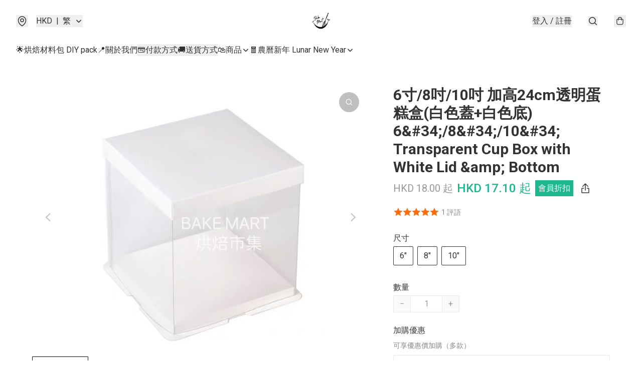

--- FILE ---
content_type: text/html; charset=utf-8
request_url: https://www.bakemart.com.hk/item/6%EF%BF%BD%EF%BF%BD%EF%BF%BD8%EF%BF%BD%EF%BF%BD%EF%BF%BD-%EF%BF%BD%EF%BF%BD%EF%BF%BD%EF%BF%BD%EF%BF%BD%EF%BF%BD24cm%EF%BF%BD%EF%BF%BD%EF%BF%BD%EF%BF%BD%EF%BF%BD%EF%BF%BD%EF%BF%BD%EF%BF%BD%EF%BF%BD%EF%BF%BD%EF%BF%BD%EF%BF%BD%EF%BF%BD%EF%BF%BD%EF%BF%BD(%EF%BF%BD%EF%BF%BD%EF%BF%BD%EF%BF%BD%EF%BF%BD%EF%BF%BD%EF%BF%BD%EF%BF%BD%EF%BF%BD+%EF%BF%BD%EF%BF%BD%EF%BF%BD%EF%BF%BD%EF%BF%BD%EF%BF%BD%EF%BF%BD%EF%BF%BD%EF%BF%BD)-6%228%22-Transpa/4552801055277056
body_size: 53879
content:
<!DOCTYPE html>
<html lang="zh-Hant">
  <head prefix="og: http://ogp.me/ns# fb: http://ogp.me/ns/fb# product: http://ogp.me/ns/product#">
    
      <meta charset="utf-8">
      <meta name="viewport" content="width=device-width initial-scale=1,minimum-scale=1.0, maximum-scale=1.0, user-scalable=no">
      <title>6寸/8吋/10吋 加高24cm透明蛋糕盒(白色蓋+白色底) 6&#34;/8&#34;/10&#34; Transparent Cup Box with White Lid &amp; Bottom | Bake Mart 烘焙市集</title>
      <meta name="title" content="6寸/8吋/10吋 加高24cm透明蛋糕盒(白色蓋+白色底) 6&#34;/8&#34;/10&#34; Transparent Cup Box with White Lid &amp; Bottom | Bake Mart 烘焙市集">

    <meta name="description"
          content="產地 Origin：中國 China 尺寸 Size: 6&#34;: 長(L):21.5cm x 闊(W):21.5cm x 高(H):24cm 8&#34;: 長(L):25.5cm x 闊(W):25.5cm x 高(H):24cm 10&#34;: 長(L):31cm x 闊(W):31cm x 高(H):24cm  加購絲帶(3米)">

      <meta name="theme-color" content="#FFFFFF">
      <meta name="mobile-web-app-capable" content="yes">
      <meta name="apple-mobile-web-app-status-bar-style" content="default">
      <meta name="apple-mobile-web-app-title" content="Bake Mart 烘焙市集">
      <meta name="google-site-verification" content="n_kr_Jh8BPjzcQY0xP9POOBHFZfHibIob1kw24IHLZA" /><link rel="canonical" href="https://www.bakemart.com.hk/item/6%E5%AF%B88%E5%90%8B10%E5%90%8B-%E5%8A%A0%E9%AB%9824cm%E9%80%8F%E6%98%8E%E8%9B%8B%E7%B3%95%E7%9B%92%28%E7%99%BD%E8%89%B2%E8%93%8B%2B%E7%99%BD%E8%89%B2%E5%BA%95%29-6%228%2210%22/4552801055277056">
      <link rel="manifest" href="https://www.bakemart.com.hk/manifest-storefront.json">
        <link rel="shortcut icon" href="https://lh3.googleusercontent.com/JOgQTmP8cY3Hz5aUaH5W1XAzJhckygrjfiAp-EU38WSly14JMl--d16d5fKFWSCQ9UrxCVwMms-T9ZqsOLYFfeUfl6maH7WCQc8=s32">
        <link rel="apple-touch-icon" href="https://lh3.googleusercontent.com/JOgQTmP8cY3Hz5aUaH5W1XAzJhckygrjfiAp-EU38WSly14JMl--d16d5fKFWSCQ9UrxCVwMms-T9ZqsOLYFfeUfl6maH7WCQc8=s180" sizes="180x180">
        <link rel="icon" type="image/png" href="https://lh3.googleusercontent.com/JOgQTmP8cY3Hz5aUaH5W1XAzJhckygrjfiAp-EU38WSly14JMl--d16d5fKFWSCQ9UrxCVwMms-T9ZqsOLYFfeUfl6maH7WCQc8=s192" sizes="192x192">
        <meta property="fb:app_id" content="871491559635214">
<meta property="fb:pages" content="234728686690350">
<meta property="fb:pages" content="1102668359812698">
<meta property="og:site_name" content="Bake Mart 烘焙市集">
<meta property="og:url" content="https://www.bakemart.com.hk/item/6���8���-������24cm���������������(���������+���������)-6&#34;8&#34;-Transpa/4552801055277056">
    <meta property="og:image" content="https://lh3.googleusercontent.com/M3z-IaC2AF0RBn4jJL5_mglSe6tM3ax5k3bXBqTFbF4v2qYPsgV7YJDqZ5LlcMewE_p7fdmKDOIgUvM3lnyfmgjVHSmsC-CCQQ=s640">
    <meta property="og:image:width" content="640">
    <meta property="og:image:height" content="640">
    <meta property="og:title"
          content="6寸/8吋/10吋 加高24cm透明蛋糕盒(白色蓋+白色底) 6&#34;/8&#34;/10&#34; Transparent Cup Box with White Lid &amp; Bottom | Bake Mart 烘焙市集">
  <meta property="og:description"
        content="產地 Origin：中國 China 尺寸 Size: 6&#34;: 長(L):21.5cm x 闊(W):21.5cm x 高(H):24cm 8&#34;: 長(L):25.5cm x 闊(W):25.5cm x 高(H):24cm 10&#34;: 長(L):31cm x 闊(W):31cm x 高(H):24cm  加購絲帶(3米)">
  <meta property="og:type" content="product">
  <meta property="product:price:amount" content="18.0">
  <meta property="product:price:currency" content="HKD">
  <meta property="product:sale_price:amount" content="17.1">
  <meta property="product:sale_price:currency" content="HKD">
  <meta property="product:brand" content="Bake Mart 烘焙市集">
  <meta property="product:availability"
        content="instock">
  <meta property="product:is_product_shareable" content="true">
    <meta name="keywords"
          content="6寸/8吋/10吋 加高24cm透明蛋糕盒(白色蓋+白色底) 6&#34;/8&#34;/10&#34; Transparent Cup Box with White Lid &amp; Bottom, Bake Mart 烘焙市集">
  <meta property="product:retailer_item_id" content="4552801055277056">
  <meta property="product:item_group_id" content="4552801055277056">
        <link rel="preconnect" href="https://fonts.googleapis.com">
<link rel="preconnect" href="https://fonts.gstatic.com" crossorigin>

  <link rel="preload"
        as="style"
        onload="this.rel='stylesheet'"
        href="https://fonts.googleapis.com/css2?family=Roboto:ital,wght@0,100;0,300;0,400;0,500;0,700;0,900;1,100;1,300;1,400;1,500;1,700;1,900&display=swap">
<style>
  @font-face {
    font-family: encrypt;
    font-style: normal;
    font-weight: 400;
    src: url(https://static.boutir.com/themes/modern/assets/fonts/encrypt.woff2) format("woff2");
  }

  :root {
    --bt-font-family: Roboto, Arial, 'Microsoft JhengHei', 'Microsoft YaHei', 'Microsoft YaHei UI', 'Apple LiGothic Medium', 'LiHei Pro Medium', sans-serif;
    --bt-font-family-encrypt: encrypt, Roboto, Arial, 'Microsoft JhengHei', 'Microsoft YaHei', 'Microsoft YaHei UI', 'Apple LiGothic Medium', 'LiHei Pro Medium', sans-serif;
    --bt-font-size: 16px;
    --bt-font-weight: normal;
    --bt-font-style: normal;
    --bt-font-decoration: none;

    
    --bt-color-background-body: 255 255 255;
    --bt-alpha-background-body: 1;
    --bt-color-text-body: 51 51 51;
    --bt-alpha-text-body: 1;

    
    --bt-color-background: 255 255 255;
    --bt-alpha-background: 1;
    --bt-color-background-dark: 204 204 204;
    --bt-color-background-light: 255 255 255;
    --bt-color-text: 51 51 51;
    --bt-alpha-text: 1;
    --bt-color-text-dark: 41 41 41;
    --bt-color-text-light: 92 92 92;

    --bt-color-price-regular: 51 51 51;
    --bt-alpha-price-regular: 1;
    --bt-color-price-original: 153 153 153;
    --bt-alpha-price-original: 1;
    --bt-color-price-sale: 250 70 70;
    --bt-alpha-price-sale: 1;
    --bt-color-price-member: 28 183 141;
    --bt-alpha-price-member: 1;

    --bt-color-primary-background: 28 183 141;
    --bt-alpha-primary-background: 1;
    --bt-color-primary-background-dark: 22 146 113;
    --bt-color-primary-background-light: 73 197 164;
    --bt-color-primary-background-darker: 14 92 71;
    --bt-color-primary-stroke: 51 51 51;
    --bt-alpha-primary-stroke: 1;
    --bt-color-primary-stroke-dark: 41 41 41;
    --bt-color-primary-stroke-light: 92 92 92;
    --bt-color-primary-text: 255 255 255;
    --bt-alpha-primary-text: 1;
    --bt-color-primary-text-dark: 204 204 204;
    --bt-color-primary-text-light: 255 255 255;

    --bt-color-secondary-background: 28 183 141;
    --bt-alpha-secondary-background: 1;
    --bt-color-secondary-background-dark: 22 146 113;
    --bt-color-secondary-background-light: 73 197 164;
    --bt-color-secondary-stroke: 51 51 51;
    --bt-alpha-secondary-stroke: 1;
    --bt-color-secondary-stroke-dark: 41 41 41;
    --bt-color-secondary-stroke-light: 92 92 92;
    --bt-color-secondary-text: 255 255 255;
    --bt-alpha-secondary-text: 1;
    --bt-color-secondary-text-dark: 204 204 204;
    --bt-color-secondary-text-light: 255 255 255;

    --bt-radius-primary: 6px;
    --bt-radius-secondary: 6px;

    --bt-spacing: 24px;

    --bt-radius-product-card-media: 0px;

    
    --fw-player-border-radius: 0px;
    --fw-storyblock-border-radius: 0px;
    --fw-thumbnail-border-radius: 0px;

    --bt-pre-order-color-background: 51 51 51;
    --bt-pre-order-alpha-background: 1;
    --bt-pre-order-color-stroke: 51 51 51;
    --bt-pre-order-alpha-stroke: 1;
    --bt-pre-order-color-text: 255 255 255;
    --bt-pre-order-alpha-text: 1;
    --bt-pre-order-radius: 0px;

    --bt-product-starting-color-background: 51 51 51;
    --bt-product-starting-alpha-background: 1;
    --bt-product-starting-color-stroke: 51 51 51;
    --bt-product-starting-alpha-stroke: 1;
    --bt-product-starting-color-text: 255 255 255;
    --bt-product-starting-alpha-text: 1;
    --bt-product-starting-radius: 0px;

    --bt-product-starting-countdown-color-background: 51 51 51;
    --bt-product-starting-countdown-alpha-background: 1;
    --bt-product-starting-countdown-color-stroke: 51 51 51;
    --bt-product-starting-countdown-alpha-stroke: 1;
    --bt-product-starting-countdown-color-text: 255 255 255;
    --bt-product-starting-countdown-alpha-text: 1;
    --bt-product-starting-countdown-radius: 0px;

    --bt-product-ending-countdown-color-background: 51 51 51;
    --bt-product-ending-countdown-alpha-background: 1;
    --bt-product-ending-countdown-color-stroke: 51 51 51;
    --bt-product-ending-countdown-alpha-stroke: 1;
    --bt-product-ending-countdown-color-text: 255 255 255;
    --bt-product-ending-countdown-alpha-text: 1;
    --bt-product-ending-countdown-radius: 0px;

    --bt-product-ended-color-background: 51 51 51;
    --bt-product-ended-alpha-background: 1;
    --bt-product-ended-color-stroke: 51 51 51;
    --bt-product-ended-alpha-stroke: 1;
    --bt-product-ended-color-text: 255 255 255;
    --bt-product-ended-alpha-text: 1;
    --bt-product-ended-radius: 0px;

    --bt-page-max-width: 1440px;

    --bt-heading-1-weight: 700;
    --bt-heading-1-style: normal;
    --bt-heading-1-decoration: none;
    --bt-heading-1-color: #333333;
    --bt-heading-1-size: 32px;

    --bt-heading-2-weight: 700;
    --bt-heading-2-style: normal;
    --bt-heading-2-decoration: none;
    --bt-heading-2-color: #333333;
    --bt-heading-2-size: 24px;

    --bt-heading-3-weight: 700;
    --bt-heading-3-style: normal;
    --bt-heading-3-decoration: none;
    --bt-heading-3-color: #333333;
    --bt-heading-3-size: 18px;

    --bt-subheading-1-weight: 500;
    --bt-subheading-1-style: normal;
    --bt-subheading-1-decoration: none;
    --bt-subheading-1-color: #333333;
    --bt-subheading-1-size: 24px;

    --bt-subheading-2-weight: 500;
    --bt-subheading-2-style: normal;
    --bt-subheading-2-decoration: none;
    --bt-subheading-2-color: #333333;
    --bt-subheading-2-size: 16px;

    --bt-subheading-3-weight: 500;
    --bt-subheading-3-style: normal;
    --bt-subheading-3-decoration: none;
    --bt-subheading-3-color: #333333;
    --bt-subheading-3-size: 14px;

    --bt-paragraph-1-weight: 400;
    --bt-paragraph-1-style: normal;
    --bt-paragraph-1-decoration: none;
    --bt-paragraph-1-color: #333333;
    --bt-paragraph-1-size: 16px;

    --bt-paragraph-2-weight: 400;
    --bt-paragraph-2-style: normal;
    --bt-paragraph-2-decoration: none;
    --bt-paragraph-2-color: #333333;
    --bt-paragraph-2-size: 14px;

    --bt-paragraph-3-weight: 400;
    --bt-paragraph-3-style: normal;
    --bt-paragraph-3-decoration: none;
    --bt-paragraph-3-color: #333333;
    --bt-paragraph-3-size: 12px;

    --iti-path-flags-1x: url("https://static.boutir.com/themes/modern/images/1c8790d.png");
    --iti-path-flags-2x: url("https://static.boutir.com/themes/modern/images/d8eb052.png");

    --bt-color-apple: 5 7 8;
    --bt-color-apple-dark: 4 6 6;
    --bt-color-facebook: 61 90 151;
    --bt-color-facebook-dark: 49 72 121;
    --bt-color-google: 234 67 54;
    --bt-color-google-dark: 187 54 43;
    --bt-color-instagram: 162 58 168;
    --bt-color-instagram-dark: 130 46 134;
    --bt-color-twitter: 39 169 224;
    --bt-color-twitter-dark: 31 135 179;
  }

  @media (min-width: 768px) {
    :root {
      --bt-spacing: 32px;
    }
  }
</style>
      <style>*,:after,:before{--tw-border-spacing-x:0;--tw-border-spacing-y:0;--tw-translate-x:0;--tw-translate-y:0;--tw-rotate:0;--tw-skew-x:0;--tw-skew-y:0;--tw-scale-x:1;--tw-scale-y:1;--tw-pan-x: ;--tw-pan-y: ;--tw-pinch-zoom: ;--tw-scroll-snap-strictness:proximity;--tw-gradient-from-position: ;--tw-gradient-via-position: ;--tw-gradient-to-position: ;--tw-ordinal: ;--tw-slashed-zero: ;--tw-numeric-figure: ;--tw-numeric-spacing: ;--tw-numeric-fraction: ;--tw-ring-inset: ;--tw-ring-offset-width:0px;--tw-ring-offset-color:#fff;--tw-ring-color:rgba(59,130,246,.5);--tw-ring-offset-shadow:0 0 #0000;--tw-ring-shadow:0 0 #0000;--tw-shadow:0 0 #0000;--tw-shadow-colored:0 0 #0000;--tw-blur: ;--tw-brightness: ;--tw-contrast: ;--tw-grayscale: ;--tw-hue-rotate: ;--tw-invert: ;--tw-saturate: ;--tw-sepia: ;--tw-drop-shadow: ;--tw-backdrop-blur: ;--tw-backdrop-brightness: ;--tw-backdrop-contrast: ;--tw-backdrop-grayscale: ;--tw-backdrop-hue-rotate: ;--tw-backdrop-invert: ;--tw-backdrop-opacity: ;--tw-backdrop-saturate: ;--tw-backdrop-sepia: ;--tw-contain-size: ;--tw-contain-layout: ;--tw-contain-paint: ;--tw-contain-style: }::backdrop{--tw-border-spacing-x:0;--tw-border-spacing-y:0;--tw-translate-x:0;--tw-translate-y:0;--tw-rotate:0;--tw-skew-x:0;--tw-skew-y:0;--tw-scale-x:1;--tw-scale-y:1;--tw-pan-x: ;--tw-pan-y: ;--tw-pinch-zoom: ;--tw-scroll-snap-strictness:proximity;--tw-gradient-from-position: ;--tw-gradient-via-position: ;--tw-gradient-to-position: ;--tw-ordinal: ;--tw-slashed-zero: ;--tw-numeric-figure: ;--tw-numeric-spacing: ;--tw-numeric-fraction: ;--tw-ring-inset: ;--tw-ring-offset-width:0px;--tw-ring-offset-color:#fff;--tw-ring-color:rgba(59,130,246,.5);--tw-ring-offset-shadow:0 0 #0000;--tw-ring-shadow:0 0 #0000;--tw-shadow:0 0 #0000;--tw-shadow-colored:0 0 #0000;--tw-blur: ;--tw-brightness: ;--tw-contrast: ;--tw-grayscale: ;--tw-hue-rotate: ;--tw-invert: ;--tw-saturate: ;--tw-sepia: ;--tw-drop-shadow: ;--tw-backdrop-blur: ;--tw-backdrop-brightness: ;--tw-backdrop-contrast: ;--tw-backdrop-grayscale: ;--tw-backdrop-hue-rotate: ;--tw-backdrop-invert: ;--tw-backdrop-opacity: ;--tw-backdrop-saturate: ;--tw-backdrop-sepia: ;--tw-contain-size: ;--tw-contain-layout: ;--tw-contain-paint: ;--tw-contain-style: }/*
! tailwindcss v3.4.17 | MIT License | https://tailwindcss.com
*/*,:after,:before{border:0 solid #ccc;box-sizing:border-box}:after,:before{--tw-content:""}:host,html{line-height:1.5;-webkit-text-size-adjust:100%;font-family:ui-sans-serif,system-ui,sans-serif,Apple Color Emoji,Segoe UI Emoji,Segoe UI Symbol,Noto Color Emoji;font-feature-settings:normal;font-variation-settings:normal;-moz-tab-size:4;-o-tab-size:4;tab-size:4;-webkit-tap-highlight-color:transparent}body{line-height:inherit;margin:0}hr{border-top-width:1px;color:inherit;height:0}abbr:where([title]){-webkit-text-decoration:underline dotted;text-decoration:underline dotted}h1,h2,h3,h4,h5,h6{font-size:inherit;font-weight:inherit}a{color:inherit;text-decoration:inherit}b,strong{font-weight:bolder}code,kbd,pre,samp{font-family:ui-monospace,SFMono-Regular,Menlo,Monaco,Consolas,Liberation Mono,Courier New,monospace;font-feature-settings:normal;font-size:1em;font-variation-settings:normal}small{font-size:80%}sub,sup{font-size:75%;line-height:0;position:relative;vertical-align:baseline}sub{bottom:-.25em}sup{top:-.5em}table{border-collapse:collapse;border-color:inherit;text-indent:0}button,input,optgroup,select,textarea{color:inherit;font-family:inherit;font-feature-settings:inherit;font-size:100%;font-variation-settings:inherit;font-weight:inherit;letter-spacing:inherit;line-height:inherit;margin:0;padding:0}button,select{text-transform:none}button,input:where([type=button]),input:where([type=reset]),input:where([type=submit]){-webkit-appearance:button;background-color:transparent;background-image:none}:-moz-focusring{outline:auto}:-moz-ui-invalid{box-shadow:none}progress{vertical-align:baseline}::-webkit-inner-spin-button,::-webkit-outer-spin-button{height:auto}[type=search]{-webkit-appearance:textfield;outline-offset:-2px}::-webkit-search-decoration{-webkit-appearance:none}::-webkit-file-upload-button{-webkit-appearance:button;font:inherit}summary{display:list-item}blockquote,dd,dl,figure,h1,h2,h3,h4,h5,h6,hr,p,pre{margin:0}fieldset{margin:0}fieldset,legend{padding:0}menu,ol,ul{list-style:none;margin:0;padding:0}dialog{padding:0}textarea{resize:vertical}input::-moz-placeholder,textarea::-moz-placeholder{color:#999;opacity:1}input::placeholder,textarea::placeholder{color:#999;opacity:1}[role=button],button{cursor:pointer}:disabled{cursor:default}audio,canvas,embed,iframe,img,object,svg,video{display:block;vertical-align:middle}img,video{height:auto;max-width:100%}[hidden]:where(:not([hidden=until-found])){display:none}body{overflow-anchor:auto;scroll-behavior:smooth;--tw-bg-opacity:1;background-color:rgb(var(--bt-color-background)/var(--tw-bg-opacity,1));--tw-bg-opacity:var(--bt-alpha-background);--tw-text-opacity:1;color:rgb(var(--bt-color-text)/var(--tw-text-opacity,1));--tw-text-opacity:var(--bt-alpha-text)}body,button,details,div,input,p,select,summary,textarea{font-family:var(--bt-font-family);font-size:var(--bt-font-size);font-style:var(--bt-font-style);font-weight:var(--bt-font-weight);-webkit-text-decoration:var(--bt-font-decoration);text-decoration:var(--bt-font-decoration)}textarea{field-sizing:content}hr{border-color:rgb(var(--bt-color-text)/.1)}input[type=date],input[type=email],input[type=number],input[type=password],input[type=search],input[type=tel],input[type=text],input[type=url],select,textarea{border-color:rgb(var(--bt-color-text)/.1);border-radius:var(--bt-radius-primary);border-width:1px;--tw-bg-opacity:1;background-color:rgb(var(--bt-color-background)/var(--tw-bg-opacity,1));--tw-bg-opacity:var(--bt-alpha-background);--tw-text-opacity:1;color:rgb(var(--bt-color-text)/var(--tw-text-opacity,1))}input[type=date]:disabled,input[type=email]:disabled,input[type=number]:disabled,input[type=password]:disabled,input[type=search]:disabled,input[type=tel]:disabled,input[type=text]:disabled,input[type=url]:disabled,select:disabled,textarea:disabled{color:rgb(var(--bt-color-text)/.5);cursor:not-allowed}div[aria-invalid=true],input[aria-invalid=true],select[aria-invalid=true],textarea[aria-invalid=true]{--tw-border-opacity:1;border-color:rgb(239 68 68/var(--tw-border-opacity,1))}select:not([multiple]){border-color:rgb(var(--bt-color-text)/.1);border-radius:var(--bt-radius-primary);border-width:1px}button,input[type=button],input[type=reset],input[type=submit]{--tw-text-opacity:1;color:rgb(var(--bt-color-text)/var(--tw-text-opacity,1))}button:disabled,input[type=button]:disabled,input[type=reset]:disabled,input[type=submit]:disabled{color:rgb(var(--bt-color-text)/.5);cursor:not-allowed}a{position:relative;text-decoration-line:none}a:disabled{--tw-grayscale:grayscale(100%);filter:var(--tw-blur) var(--tw-brightness) var(--tw-contrast) var(--tw-grayscale) var(--tw-hue-rotate) var(--tw-invert) var(--tw-saturate) var(--tw-sepia) var(--tw-drop-shadow)}a:disabled,a:disabled:hover{color:rgb(var(--bt-color-text)/.3);cursor:not-allowed}a:hover{color:rgb(var(--bt-color-text-light)/var(--tw-text-opacity,1))}a:active,a:hover{--tw-text-opacity:1}a:active{color:rgb(var(--bt-color-text-dark)/var(--tw-text-opacity,1))}a{text-decoration-line:underline}a:hover{text-decoration-line:none}::-ms-clear,::-ms-reveal{display:none}::-webkit-search-cancel-button,::-webkit-search-decoration,::-webkit-search-results-button,::-webkit-search-results-decoration{-webkit-appearance:none;appearance:none}input[type=number],input[type=number]::-webkit-inner-spin-button,input[type=number]::-webkit-outer-spin-button{-moz-appearance:textfield!important;-webkit-appearance:none;appearance:none;margin:0}[data-infinite-scroll]{min-height:1px}.\!container{width:100%!important}.container{width:100%}@media (min-width:640px){.\!container{max-width:640px!important}.container{max-width:640px}}@media (min-width:768px){.\!container{max-width:768px!important}.container{max-width:768px}}@media (min-width:1024px){.\!container{max-width:1024px!important}.container{max-width:1024px}}@media (min-width:1280px){.\!container{max-width:1280px!important}.container{max-width:1280px}}@media (min-width:1536px){.\!container{max-width:1536px!important}.container{max-width:1536px}}.aspect-h-1{--tw-aspect-h:1}.aspect-h-2{--tw-aspect-h:2}.aspect-h-3{--tw-aspect-h:3}.aspect-h-4{--tw-aspect-h:4}.aspect-h-9{--tw-aspect-h:9}.aspect-w-1{padding-bottom:calc(var(--tw-aspect-h)/var(--tw-aspect-w)*100%);position:relative;--tw-aspect-w:1}.aspect-w-1>*{bottom:0;height:100%;left:0;position:absolute;right:0;top:0;width:100%}.aspect-w-16{padding-bottom:calc(var(--tw-aspect-h)/var(--tw-aspect-w)*100%);position:relative;--tw-aspect-w:16}.aspect-w-16>*{bottom:0;height:100%;left:0;position:absolute;right:0;top:0;width:100%}.aspect-w-2{padding-bottom:calc(var(--tw-aspect-h)/var(--tw-aspect-w)*100%);position:relative;--tw-aspect-w:2}.aspect-w-2>*{bottom:0;height:100%;left:0;position:absolute;right:0;top:0;width:100%}.aspect-w-3{padding-bottom:calc(var(--tw-aspect-h)/var(--tw-aspect-w)*100%);position:relative;--tw-aspect-w:3}.aspect-w-3>*{bottom:0;height:100%;left:0;position:absolute;right:0;top:0;width:100%}.aspect-w-4{padding-bottom:calc(var(--tw-aspect-h)/var(--tw-aspect-w)*100%);position:relative;--tw-aspect-w:4}.aspect-w-4>*{bottom:0;height:100%;left:0;position:absolute;right:0;top:0;width:100%}.aspect-w-5{padding-bottom:calc(var(--tw-aspect-h)/var(--tw-aspect-w)*100%);position:relative;--tw-aspect-w:5}.aspect-w-5>*{bottom:0;height:100%;left:0;position:absolute;right:0;top:0;width:100%}.aspect-w-6{padding-bottom:calc(var(--tw-aspect-h)/var(--tw-aspect-w)*100%);position:relative;--tw-aspect-w:6}.aspect-w-6>*{bottom:0;height:100%;left:0;position:absolute;right:0;top:0;width:100%}.bt-component{margin:auto;max-width:64rem}.bt-component--full-width{max-width:var(--bt-page-max-width)}.bt-divider{align-items:center;display:flex;gap:1rem;text-align:center;white-space:nowrap}.bt-divider:after,.bt-divider:before{background-color:rgb(var(--bt-color-text)/.2);content:var(--tw-content);flex:1 1 0%;height:1px}.bt-backdrop{position:sticky;--tw-bg-opacity:1;background-color:rgb(255 255 255/var(--tw-bg-opacity,1));--tw-text-opacity:1;color:rgb(var(--bt-color-text)/var(--tw-text-opacity,1));--tw-text-opacity:var(--bt-alpha-text)}.bt-backdrop:before{z-index:-1;--tw-bg-opacity:1;background-color:rgb(var(--bt-color-background)/var(--tw-bg-opacity,1));--tw-bg-opacity:var(--bt-alpha-background)}.bt-backdrop:after,.bt-backdrop:before{border-radius:inherit;content:var(--tw-content);inset:0;position:absolute}.bt-backdrop:after{z-index:-2;--tw-bg-opacity:1;background-color:rgb(var(--bt-color-background-body)/var(--tw-bg-opacity,1));--tw-bg-opacity:var(--bt-alpha-background-body)}.bt-product-card-media{border-radius:var(--bt-radius-product-card-media);display:block;overflow:hidden;position:relative}.bt-product-card-media>*{width:100%}.bt-product-card-media--video{padding-bottom:min(177.777778%,75vh)}.bt-product-card-media--video>img{display:none}.bt-product-card-media--square{padding-bottom:100%}.bt-product-card-media--square>*{height:100%;inset:0;position:absolute}.bt-product-card-media--default{transition-duration:.3s;transition-property:filter;transition-timing-function:cubic-bezier(.4,0,.2,1)}.bt-product-card-media--default:hover{--tw-brightness:brightness(1.1)}.bt-product-card-media--default:active,.bt-product-card-media--default:hover{filter:var(--tw-blur) var(--tw-brightness) var(--tw-contrast) var(--tw-grayscale) var(--tw-hue-rotate) var(--tw-invert) var(--tw-saturate) var(--tw-sepia) var(--tw-drop-shadow)}.bt-product-card-media--default:active{--tw-brightness:brightness(.95)}.bt-product-card-media--fade>img:first-of-type{opacity:1}.bt-product-card-media--fade>img:first-of-type,.bt-product-card-media--fade>img:nth-of-type(2){transition-duration:.3s;transition-property:opacity;transition-timing-function:cubic-bezier(.4,0,.2,1)}.bt-product-card-media--fade>img:nth-of-type(2){height:100%;inset:0;opacity:0;position:absolute}.bt-product-card-media--fade:hover>img:first-of-type{opacity:0}.bt-product-card-media--fade:hover>img:nth-of-type(2){opacity:1}.bt-product-card-media--zoom>img{transition-duration:.3s;transition-property:transform;transition-timing-function:cubic-bezier(.4,0,.2,1)}.bt-product-card-media--zoom:hover>img{--tw-scale-x:1.1;--tw-scale-y:1.1}.bt-product-card-media--zoom:active>img,.bt-product-card-media--zoom:hover>img{transform:translate(var(--tw-translate-x),var(--tw-translate-y)) rotate(var(--tw-rotate)) skewX(var(--tw-skew-x)) skewY(var(--tw-skew-y)) scaleX(var(--tw-scale-x)) scaleY(var(--tw-scale-y))}.bt-product-card-media--zoom:active>img{--tw-scale-x:.95;--tw-scale-y:.95}.bt-product-card-media--glass:before{background-color:hsla(0,0%,100%,.1);border-radius:inherit;inset:0;opacity:0;position:absolute;z-index:1;--tw-brightness:brightness(1.1);--tw-saturate:saturate(1.5);filter:var(--tw-blur) var(--tw-brightness) var(--tw-contrast) var(--tw-grayscale) var(--tw-hue-rotate) var(--tw-invert) var(--tw-saturate) var(--tw-sepia) var(--tw-drop-shadow);--tw-backdrop-blur:blur(0.5px);backdrop-filter:var(--tw-backdrop-blur) var(--tw-backdrop-brightness) var(--tw-backdrop-contrast) var(--tw-backdrop-grayscale) var(--tw-backdrop-hue-rotate) var(--tw-backdrop-invert) var(--tw-backdrop-opacity) var(--tw-backdrop-saturate) var(--tw-backdrop-sepia);transition-duration:.3s;transition-property:opacity;transition-timing-function:cubic-bezier(.4,0,.2,1);--tw-content:"";content:var(--tw-content)}.bt-product-card-media--glass:hover:before{opacity:1}.bt-product-card-media--glass:after{border-radius:inherit;inset:0;opacity:0;position:absolute;z-index:2;--tw-shadow:inset 1px 1px 0 #fff,inset 0 0 5px #fff;--tw-shadow-colored:inset 1px 1px 0 var(--tw-shadow-color),inset 0 0 5px var(--tw-shadow-color);box-shadow:var(--tw-ring-offset-shadow,0 0 #0000),var(--tw-ring-shadow,0 0 #0000),var(--tw-shadow);--tw-blur:blur(1px);filter:var(--tw-blur) var(--tw-brightness) var(--tw-contrast) var(--tw-grayscale) var(--tw-hue-rotate) var(--tw-invert) var(--tw-saturate) var(--tw-sepia) var(--tw-drop-shadow);transition-duration:.3s;transition-property:opacity;transition-timing-function:cubic-bezier(.4,0,.2,1);--tw-content:"";content:var(--tw-content)}.bt-product-card-media--glass:hover:after{opacity:1}.h1,.title1{color:var(--bt-heading-1-color);font-size:var(--bt-heading-1-size);font-style:var(--bt-heading-1-style);font-weight:var(--bt-heading-1-weight);-webkit-text-decoration:var(--bt-heading-1-decoration);text-decoration:var(--bt-heading-1-decoration)}.h2,.title2{color:var(--bt-heading-2-color);font-size:var(--bt-heading-2-size);font-style:var(--bt-heading-2-style);font-weight:var(--bt-heading-2-weight);-webkit-text-decoration:var(--bt-heading-2-decoration);text-decoration:var(--bt-heading-2-decoration)}.h3,.title3{color:var(--bt-heading-3-color);font-size:var(--bt-heading-3-size);font-style:var(--bt-heading-3-style);font-weight:var(--bt-heading-3-weight);-webkit-text-decoration:var(--bt-heading-3-decoration);text-decoration:var(--bt-heading-3-decoration)}.sh1,.title4{color:var(--bt-subheading-1-color);font-size:var(--bt-subheading-1-size);font-style:var(--bt-subheading-1-style);font-weight:var(--bt-subheading-1-weight);-webkit-text-decoration:var(--bt-subheading-1-decoration);text-decoration:var(--bt-subheading-1-decoration)}.sh2{color:var(--bt-subheading-2-color);font-size:var(--bt-subheading-2-size);font-style:var(--bt-subheading-2-style);font-weight:var(--bt-subheading-2-weight);-webkit-text-decoration:var(--bt-subheading-2-decoration);text-decoration:var(--bt-subheading-2-decoration)}.sh3{color:var(--bt-subheading-3-color);font-size:var(--bt-subheading-3-size);font-style:var(--bt-subheading-3-style);font-weight:var(--bt-subheading-3-weight);-webkit-text-decoration:var(--bt-subheading-3-decoration);text-decoration:var(--bt-subheading-3-decoration)}.p1,.paragraph1{color:var(--bt-paragraph-1-color);font-size:var(--bt-paragraph-1-size);font-style:var(--bt-paragraph-1-style);font-weight:var(--bt-paragraph-1-weight);-webkit-text-decoration:var(--bt-paragraph-1-decoration);text-decoration:var(--bt-paragraph-1-decoration)}.p2,.paragraph2{color:var(--bt-paragraph-2-color);font-size:var(--bt-paragraph-2-size);font-style:var(--bt-paragraph-2-style);font-weight:var(--bt-paragraph-2-weight);-webkit-text-decoration:var(--bt-paragraph-2-decoration);text-decoration:var(--bt-paragraph-2-decoration)}.p3,.paragraph3{color:var(--bt-paragraph-3-color);font-size:var(--bt-paragraph-3-size);font-style:var(--bt-paragraph-3-style);font-weight:var(--bt-paragraph-3-weight);-webkit-text-decoration:var(--bt-paragraph-3-decoration);text-decoration:var(--bt-paragraph-3-decoration)}.btn{align-items:center;border-radius:var(--bt-radius-primary);display:inline-flex;justify-content:center;line-height:1;overflow:hidden;padding:.75rem 1.25rem;position:relative;text-align:center;text-decoration-line:none}.btn:disabled,.btn:disabled:hover{cursor:not-allowed;--tw-border-opacity:1;border-color:rgb(230 230 230/var(--tw-border-opacity,1));--tw-bg-opacity:1;background-color:rgb(230 230 230/var(--tw-bg-opacity,1));--tw-text-opacity:1;color:rgb(179 179 179/var(--tw-text-opacity,1))}.btn-link{position:relative;text-decoration-line:none}.btn-link:disabled{--tw-grayscale:grayscale(100%);filter:var(--tw-blur) var(--tw-brightness) var(--tw-contrast) var(--tw-grayscale) var(--tw-hue-rotate) var(--tw-invert) var(--tw-saturate) var(--tw-sepia) var(--tw-drop-shadow)}.btn-link:disabled,.btn-link:disabled:hover{color:rgb(var(--bt-color-text)/.3);cursor:not-allowed}.btn-link:hover{--tw-text-opacity:1;color:rgb(var(--bt-color-text-light)/var(--tw-text-opacity,1))}.btn-link:active{--tw-text-opacity:1;color:rgb(var(--bt-color-text-dark)/var(--tw-text-opacity,1))}.btn-default{padding:.5rem 1rem;position:relative;text-decoration-line:none}.btn-default:disabled,.btn-default:disabled:hover{cursor:not-allowed;--tw-text-opacity:1;color:rgb(179 179 179/var(--tw-text-opacity,1))}.btn-default:hover{background-color:rgb(var(--bt-color-text)/.1);--tw-text-opacity:1;color:rgb(var(--bt-color-text-light)/var(--tw-text-opacity,1))}.btn-default:active{background-color:rgb(var(--bt-color-text)/.2);--tw-text-opacity:1;color:rgb(var(--bt-color-text-dark)/var(--tw-text-opacity,1))}.btn-primary{align-items:center;border-radius:var(--bt-radius-primary);display:inline-flex;justify-content:center;line-height:1;overflow:hidden;padding:.75rem 1.25rem;position:relative;text-align:center;text-decoration-line:none}.btn-primary:disabled,.btn-primary:disabled:hover{cursor:not-allowed;--tw-border-opacity:1;border-color:rgb(230 230 230/var(--tw-border-opacity,1));--tw-bg-opacity:1;background-color:rgb(230 230 230/var(--tw-bg-opacity,1));--tw-text-opacity:1;color:rgb(179 179 179/var(--tw-text-opacity,1))}.btn-primary{background-color:rgb(var(--bt-color-primary-background)/var(--tw-bg-opacity,1));border-color:rgb(var(--bt-color-primary-stroke)/var(--tw-border-opacity,1));border-width:2px;color:rgb(var(--bt-color-primary-text)/var(--tw-text-opacity,1))}.btn-primary,.btn-primary:hover{--tw-border-opacity:1;--tw-border-opacity:var(--bt-alpha-primary-stroke);--tw-bg-opacity:1;--tw-bg-opacity:var(--bt-alpha-primary-background);--tw-text-opacity:1;--tw-text-opacity:var(--bt-alpha-primary-text)}.btn-primary:hover{background-color:rgb(var(--bt-color-primary-background-light)/var(--tw-bg-opacity,1));border-color:rgb(var(--bt-color-primary-stroke-light)/var(--tw-border-opacity,1));color:rgb(var(--bt-color-primary-text-light)/var(--tw-text-opacity,1))}.btn-primary:active{--tw-border-opacity:1;border-color:rgb(var(--bt-color-primary-stroke-dark)/var(--tw-border-opacity,1));--tw-border-opacity:var(--bt-alpha-primary-stroke);--tw-bg-opacity:1;background-color:rgb(var(--bt-color-primary-background-dark)/var(--tw-bg-opacity,1));--tw-bg-opacity:var(--bt-alpha-primary-background);--tw-text-opacity:1;color:rgb(var(--bt-color-primary-text-dark)/var(--tw-text-opacity,1));--tw-text-opacity:var(--bt-alpha-primary-text)}.btn-secondary{align-items:center;border-radius:var(--bt-radius-primary);display:inline-flex;justify-content:center;line-height:1;overflow:hidden;padding:.75rem 1.25rem;position:relative;text-align:center;text-decoration-line:none}.btn-secondary:disabled,.btn-secondary:disabled:hover{cursor:not-allowed;--tw-border-opacity:1;border-color:rgb(230 230 230/var(--tw-border-opacity,1));--tw-bg-opacity:1;background-color:rgb(230 230 230/var(--tw-bg-opacity,1));--tw-text-opacity:1;color:rgb(179 179 179/var(--tw-text-opacity,1))}.btn-secondary{background-color:rgb(var(--bt-color-secondary-background)/var(--tw-bg-opacity,1));border-color:rgb(var(--bt-color-secondary-stroke)/var(--tw-border-opacity,1));border-radius:var(--bt-radius-secondary);border-width:2px;color:rgb(var(--bt-color-secondary-text)/var(--tw-text-opacity,1))}.btn-secondary,.btn-secondary:hover{--tw-border-opacity:1;--tw-border-opacity:var(--bt-alpha-secondary-stroke);--tw-bg-opacity:1;--tw-bg-opacity:var(--bt-alpha-secondary-background);--tw-text-opacity:1;--tw-text-opacity:var(--bt-alpha-secondary-text)}.btn-secondary:hover{background-color:rgb(var(--bt-color-secondary-background-light)/var(--tw-bg-opacity,1));border-color:rgb(var(--bt-color-secondary-stroke-light)/var(--tw-border-opacity,1));color:rgb(var(--bt-color-secondary-text-light)/var(--tw-text-opacity,1))}.btn-secondary:active{--tw-border-opacity:1;border-color:rgb(var(--bt-color-secondary-stroke-dark)/var(--tw-border-opacity,1));--tw-border-opacity:var(--bt-alpha-secondary-stroke);--tw-bg-opacity:1;background-color:rgb(var(--bt-color-secondary-background-dark)/var(--tw-bg-opacity,1));--tw-bg-opacity:var(--bt-alpha-secondary-background);--tw-text-opacity:1;color:rgb(var(--bt-color-secondary-text-dark)/var(--tw-text-opacity,1));--tw-text-opacity:var(--bt-alpha-secondary-text)}.btn-lg{font-size:var(--bt-paragraph-1-size);font-weight:var(--bt-paragraph-1-weight);line-height:1;min-width:180px;padding:1rem 1.5rem}.btn-sm{font-size:var(--bt-paragraph-3-size);font-weight:var(--bt-paragraph-3-weight);line-height:1;min-width:120px;padding:.75rem 1rem}.category-item{border-bottom-width:1px;border-color:rgb(var(--bt-color-text)/.1);display:block;flex:1 1 0%;overflow-wrap:break-word;padding:.5rem 1rem;text-decoration-line:none;word-break:break-word}.category-item:hover{background-color:rgb(var(--bt-color-text)/.1);position:relative}.category-item:hover:before{background-color:rgb(var(--bt-color-text)/.8);content:var(--tw-content);height:100%;left:0;position:absolute;top:0;width:3px}.category-item-active{background-color:rgb(var(--bt-color-text)/.1);position:relative}.category-item-active:before{background-color:rgb(var(--bt-color-text)/.8);content:var(--tw-content);height:100%;left:0;position:absolute;top:0;width:3px}.product-badge{align-self:flex-start;border-color:transparent;border-width:2px;display:inline-block;font-size:.875rem;line-height:1.25rem;padding:.375rem .625rem;white-space:nowrap}.pre-order-badge{border-color:transparent;border-radius:var(--bt-pre-order-radius);border-width:2px;--tw-border-opacity:1;border-color:rgb(var(--bt-pre-order-color-stroke)/var(--tw-border-opacity,1));--tw-border-opacity:var(--bt-pre-order-alpha-stroke);--tw-bg-opacity:1;background-color:rgb(var(--bt-pre-order-color-background)/var(--tw-bg-opacity,1));--tw-bg-opacity:var(--bt-pre-order-alpha-background);--tw-text-opacity:1;color:rgb(var(--bt-pre-order-color-text)/var(--tw-text-opacity,1));--tw-text-opacity:var(--bt-pre-order-alpha-text)}.pre-order-badge,.product-starting-badge{align-self:flex-start;display:inline-block;font-size:.875rem;line-height:1.25rem;padding:.375rem .625rem;white-space:nowrap}.product-starting-badge{border-color:transparent;border-radius:var(--bt-product-starting-radius);border-width:2px;--tw-border-opacity:1;border-color:rgb(var(--bt-product-starting-color-stroke)/var(--tw-border-opacity,1));--tw-border-opacity:var(--bt-product-starting-alpha-stroke);--tw-bg-opacity:1;background-color:rgb(var(--bt-product-starting-color-background)/var(--tw-bg-opacity,1));--tw-bg-opacity:var(--bt-product-starting-alpha-background);--tw-text-opacity:1;color:rgb(var(--bt-product-starting-color-text)/var(--tw-text-opacity,1));--tw-text-opacity:var(--bt-product-starting-alpha-text)}.product-starting-countdown-badge{border-color:transparent;border-radius:var(--bt-product-starting-countdown-radius);border-width:2px;--tw-border-opacity:1;border-color:rgb(var(--bt-product-starting-countdown-color-stroke)/var(--tw-border-opacity,1));--tw-border-opacity:var(--bt-product-starting-countdown-alpha-stroke);--tw-bg-opacity:1;background-color:rgb(var(--bt-product-starting-countdown-color-background)/var(--tw-bg-opacity,1));--tw-bg-opacity:var(--bt-product-starting-countdown-alpha-background);--tw-text-opacity:1;color:rgb(var(--bt-product-starting-countdown-color-text)/var(--tw-text-opacity,1));--tw-text-opacity:var(--bt-product-starting-countdown-alpha-text)}.product-ending-countdown-badge,.product-starting-countdown-badge{align-self:flex-start;display:inline-block;font-size:.875rem;line-height:1.25rem;padding:.375rem .625rem;white-space:nowrap}.product-ending-countdown-badge{border-color:transparent;border-radius:var(--bt-product-ending-countdown-radius);border-width:2px;--tw-border-opacity:1;border-color:rgb(var(--bt-product-ending-countdown-color-stroke)/var(--tw-border-opacity,1));--tw-border-opacity:var(--bt-product-ending-countdown-alpha-stroke);--tw-bg-opacity:1;background-color:rgb(var(--bt-product-ending-countdown-color-background)/var(--tw-bg-opacity,1));--tw-bg-opacity:var(--bt-product-ending-countdown-alpha-background);--tw-text-opacity:1;color:rgb(var(--bt-product-ending-countdown-color-text)/var(--tw-text-opacity,1));--tw-text-opacity:var(--bt-product-ending-countdown-alpha-text)}.product-ended-badge{align-self:flex-start;border-color:transparent;border-radius:var(--bt-product-ended-radius);border-width:2px;display:inline-block;font-size:.875rem;line-height:1.25rem;padding:.375rem .625rem;white-space:nowrap;--tw-border-opacity:1;border-color:rgb(var(--bt-product-ended-color-stroke)/var(--tw-border-opacity,1));--tw-border-opacity:var(--bt-product-ended-alpha-stroke);--tw-bg-opacity:1;background-color:rgb(var(--bt-product-ended-color-background)/var(--tw-bg-opacity,1));--tw-bg-opacity:var(--bt-product-ended-alpha-background);--tw-text-opacity:1;color:rgb(var(--bt-product-ended-color-text)/var(--tw-text-opacity,1));--tw-text-opacity:var(--bt-product-ended-alpha-text)}.product-badge-sm{font-size:.75rem;line-height:1rem;padding:.125rem .375rem}.slider{-webkit-appearance:none;-moz-appearance:none;appearance:none;background-color:rgb(var(--bt-color-text)/.3);pointer-events:none;position:absolute;width:100%}.slider::-webkit-slider-thumb{-webkit-appearance:none;appearance:none;border-radius:9999px;border-style:solid;border-width:2px;cursor:pointer;height:1.25rem;pointer-events:auto;width:1.25rem;--tw-border-opacity:1;border-color:rgb(var(--bt-color-text)/var(--tw-border-opacity,1));--tw-bg-opacity:1;background-color:rgb(var(--bt-color-background)/var(--tw-bg-opacity,1))}.slider::-moz-range-thumb{-moz-appearance:none;appearance:none;border-radius:9999px;border-style:solid;border-width:2px;cursor:pointer;height:1.25rem;pointer-events:auto;width:1.25rem;--tw-border-opacity:1;border-color:rgb(var(--bt-color-text)/var(--tw-border-opacity,1));--tw-bg-opacity:1;background-color:rgb(var(--bt-color-background)/var(--tw-bg-opacity,1))}:root{--swiper-pagination-bullet-inactive-color:#fff;--swiper-pagination-bullet-inactive-opacity:1;--swiper-pagination-color:#fff;--swiper-theme-color:rgb(var(--bt-color-text)/var(--bt-alpha-text))}.swiper{list-style-type:none;margin-left:auto;margin-right:auto;overflow:hidden}.swiper,.swiper-wrapper{position:relative;z-index:10}.swiper-wrapper{box-sizing:content-box;display:flex;height:100%;transition-duration:.3s;transition-property:transform;transition-timing-function:cubic-bezier(.4,0,.2,1);width:100%}.swiper-android .swiper-slide,.swiper-wrapper{transform:translateZ(0)}.swiper-pointer-events{--tw-pan-y:pan-y;touch-action:var(--tw-pan-x) var(--tw-pan-y) var(--tw-pinch-zoom)}.swiper-slide{flex-shrink:0;height:100%;position:relative;transition-duration:.3s;transition-property:transform;transition-timing-function:cubic-bezier(.4,0,.2,1);width:100%}.swiper-slide-invisible-blank{visibility:hidden}.swiper-autoheight,.swiper-autoheight .swiper-slide{height:auto}.swiper-autoheight .swiper-wrapper{align-items:flex-start;transition-duration:.3s;transition-property:all;transition-timing-function:cubic-bezier(.4,0,.2,1)}.swiper-backface-hidden .swiper-slide{backface-visibility:hidden;transform:translateZ(0)}.swiper-fade.swiper-free-mode .swiper-slide{transition-timing-function:cubic-bezier(0,0,.2,1)}.swiper-fade .swiper-slide{pointer-events:none;transition-duration:.3s;transition-property:opacity;transition-timing-function:cubic-bezier(.4,0,.2,1)}.swiper-fade .swiper-slide .swiper-slide{pointer-events:none}.swiper-fade .swiper-slide-active,.swiper-fade .swiper-slide-active .swiper-slide-active{pointer-events:auto}.swiper-pagination{position:absolute;text-align:center;transform:translateZ(0);transition-duration:.3s;transition-property:opacity;transition-timing-function:cubic-bezier(.4,0,.2,1);z-index:10}.swiper-pagination.swiper-pagination-hidden{opacity:0}.swiper-pagination-disabled>.swiper-pagination,.swiper-pagination.swiper-pagination-disabled{display:none!important}.swiper-horizontal>.swiper-pagination-bullets,.swiper-pagination-bullets.swiper-pagination-horizontal,.swiper-pagination-custom,.swiper-pagination-fraction{bottom:1.5rem;left:0;width:100%}.swiper-pagination-bullet{background:var(--swiper-pagination-bullet-inactive-color,#000);border-radius:.25rem;display:inline-block;height:var(
      --swiper-pagination-bullet-height,var(--swiper-pagination-bullet-size,8px)
    );opacity:var(--swiper-pagination-bullet-inactive-opacity,.2);transition:width .2s;width:var(
      --swiper-pagination-bullet-width,var(--swiper-pagination-bullet-size,8px)
    )}button.swiper-pagination-bullet{-webkit-appearance:none;-moz-appearance:none;appearance:none;border-style:none;margin:0;padding:0;--tw-shadow:0 0 #0000;--tw-shadow-colored:0 0 #0000;box-shadow:var(--tw-ring-offset-shadow,0 0 #0000),var(--tw-ring-shadow,0 0 #0000),var(--tw-shadow)}.swiper-pagination-clickable .swiper-pagination-bullet{cursor:pointer}.swiper-pagination-bullet:only-child{display:none!important}.swiper-pagination-bullet-active{background:var(--swiper-pagination-color,var(--swiper-theme-color));opacity:var(--swiper-pagination-bullet-opacity,1);width:2.5rem}.swiper-horizontal>.swiper-pagination-bullets .swiper-pagination-bullet,.swiper-pagination-horizontal.swiper-pagination-bullets .swiper-pagination-bullet{margin:0 var(--swiper-pagination-bullet-horizontal-gap,4px)}.swiper-pagination-progressbar{background:rgba(0,0,0,.25);position:absolute}.swiper-pagination-progressbar .swiper-pagination-progressbar-fill{height:100%;left:0;position:absolute;top:0;transform-origin:top left;width:100%;--tw-scale-x:0;--tw-scale-y:0;background:var(--swiper-pagination-color,var(--swiper-theme-color));transform:translate(var(--tw-translate-x),var(--tw-translate-y)) rotate(var(--tw-rotate)) skewX(var(--tw-skew-x)) skewY(var(--tw-skew-y)) scaleX(var(--tw-scale-x)) scaleY(var(--tw-scale-y))}.swiper-horizontal>.swiper-pagination-progressbar,.swiper-pagination-progressbar.swiper-pagination-horizontal{height:.25rem;left:0;top:0;width:100%}.swiper-horizontal>.swiper-pagination-progressbar.swiper-pagination-progressbar-opposite,.swiper-pagination-progressbar.swiper-pagination-horizontal.swiper-pagination-progressbar-opposite{height:100%;left:0;top:0;width:.25rem}.swiper-pagination-lock{display:none}.swiper-button-next.swiper-button-disabled,.swiper-button-prev.swiper-button-disabled{cursor:auto;opacity:.3;pointer-events:none}.swiper-slide-thumb-active{border-width:1px;--tw-border-opacity:1;border-color:rgb(0 0 0/var(--tw-border-opacity,1))}.swiper-slide-thumb-active>img{padding:.5rem}.swiper-zoom-container{align-items:center;display:flex;height:100%;justify-content:center;text-align:center;width:100%}.swiper-zoom-container>img{max-height:75vh;max-width:100%;-o-object-fit:contain;object-fit:contain;transition-duration:.3s;transition-property:all;transition-timing-function:cubic-bezier(.4,0,.2,1)}.swiper-fullscreen .swiper-slide-active .swiper-zoom-container>img{max-height:100%}.swiper-slide-zoomed{cursor:move}.pointer-events-none{pointer-events:none}.pointer-events-auto{pointer-events:auto}.visible{visibility:visible}.invisible{visibility:hidden}.collapse{visibility:collapse}.\!static{position:static!important}.static{position:static}.\!fixed{position:fixed!important}.fixed{position:fixed}.absolute{position:absolute}.relative{position:relative}.sticky{position:sticky}.inset-0{inset:0}.inset-3{inset:.75rem}.inset-auto{inset:auto}.-left-2{left:-.5rem}.-left-4{left:-1rem}.-right-1{right:-.25rem}.-right-2{right:-.5rem}.-right-4{right:-1rem}.-top-0\.5{top:-.125rem}.-top-1{top:-.25rem}.-top-2{top:-.5rem}.bottom-0{bottom:0}.bottom-10{bottom:2.5rem}.bottom-12{bottom:3rem}.bottom-2{bottom:.5rem}.bottom-full{bottom:100%}.left-0{left:0}.left-1{left:.25rem}.left-1\/2{left:50%}.left-2{left:.5rem}.left-3{left:.75rem}.left-4{left:1rem}.left-5{left:1.25rem}.left-6{left:1.5rem}.left-60{left:15rem}.left-\[-99999px\]{left:-99999px}.right-0{right:0}.right-2{right:.5rem}.right-3{right:.75rem}.right-3\.5{right:.875rem}.right-4{right:1rem}.right-5{right:1.25rem}.right-6{right:1.5rem}.right-8{right:2rem}.right-\[-10px\]{right:-10px}.top-0{top:0}.top-0\.5{top:.125rem}.top-1{top:.25rem}.top-1\/2{top:50%}.top-2{top:.5rem}.top-2\.5{top:.625rem}.top-3{top:.75rem}.top-4{top:1rem}.top-5{top:1.25rem}.top-6{top:1.5rem}.top-8{top:2rem}.top-\[-10px\]{top:-10px}.top-full{top:100%}.isolate{isolation:isolate}.\!z-30{z-index:30!important}.z-0{z-index:0}.z-10{z-index:10}.z-20{z-index:20}.z-30{z-index:30}.z-40{z-index:40}.z-50{z-index:50}.order-first{order:-9999}.col-span-1{grid-column:span 1/span 1}.col-span-12{grid-column:span 12/span 12}.col-span-2{grid-column:span 2/span 2}.col-span-3{grid-column:span 3/span 3}.col-span-5{grid-column:span 5/span 5}.col-span-8{grid-column:span 8/span 8}.col-span-full{grid-column:1/-1}.col-start-1{grid-column-start:1}.col-start-3{grid-column-start:3}.row-span-2{grid-row:span 2/span 2}.row-start-1{grid-row-start:1}.row-start-2{grid-row-start:2}.float-left{float:left}.-m-4{margin:-1rem}.-m-7{margin:-1.75rem}.m-2{margin:.5rem}.m-auto{margin:auto}.m-px{margin:1px}.-mx-4{margin-left:-1rem;margin-right:-1rem}.-mx-5{margin-left:-1.25rem;margin-right:-1.25rem}.-my-px{margin-bottom:-1px;margin-top:-1px}.mx-2{margin-left:.5rem;margin-right:.5rem}.mx-3{margin-left:.75rem;margin-right:.75rem}.mx-4{margin-left:1rem;margin-right:1rem}.mx-6{margin-left:1.5rem;margin-right:1.5rem}.mx-auto{margin-left:auto;margin-right:auto}.my-1{margin-bottom:.25rem;margin-top:.25rem}.my-12{margin-bottom:3rem;margin-top:3rem}.my-16{margin-bottom:4rem;margin-top:4rem}.my-2{margin-bottom:.5rem;margin-top:.5rem}.my-24{margin-bottom:6rem;margin-top:6rem}.my-3{margin-bottom:.75rem;margin-top:.75rem}.my-4{margin-bottom:1rem;margin-top:1rem}.my-5{margin-bottom:1.25rem;margin-top:1.25rem}.my-6{margin-bottom:1.5rem;margin-top:1.5rem}.my-8{margin-bottom:2rem;margin-top:2rem}.my-9{margin-bottom:2.25rem;margin-top:2.25rem}.-mt-1{margin-top:-.25rem}.-mt-2{margin-top:-.5rem}.-mt-3{margin-top:-.75rem}.-mt-4{margin-top:-1rem}.-mt-5{margin-top:-1.25rem}.mb-0{margin-bottom:0}.mb-0\.5{margin-bottom:.125rem}.mb-1{margin-bottom:.25rem}.mb-10{margin-bottom:2.5rem}.mb-14{margin-bottom:3.5rem}.mb-2{margin-bottom:.5rem}.mb-3{margin-bottom:.75rem}.mb-4{margin-bottom:1rem}.mb-5{margin-bottom:1.25rem}.mb-6{margin-bottom:1.5rem}.mb-8{margin-bottom:2rem}.mb-9{margin-bottom:2.25rem}.ml-1{margin-left:.25rem}.ml-12{margin-left:3rem}.ml-2{margin-left:.5rem}.ml-20{margin-left:5rem}.ml-3{margin-left:.75rem}.ml-4{margin-left:1rem}.ml-5{margin-left:1.25rem}.ml-7{margin-left:1.75rem}.mr-1{margin-right:.25rem}.mr-2{margin-right:.5rem}.mr-2\.5{margin-right:.625rem}.mr-3{margin-right:.75rem}.mr-4{margin-right:1rem}.mt-0\.5{margin-top:.125rem}.mt-1{margin-top:.25rem}.mt-10{margin-top:2.5rem}.mt-12{margin-top:3rem}.mt-14{margin-top:3.5rem}.mt-15{margin-top:3.75rem}.mt-2{margin-top:.5rem}.mt-20{margin-top:5rem}.mt-3{margin-top:.75rem}.mt-4{margin-top:1rem}.mt-5{margin-top:1.25rem}.mt-6{margin-top:1.5rem}.mt-8{margin-top:2rem}.box-content{box-sizing:content-box}.line-clamp-2{-webkit-line-clamp:2}.line-clamp-2,.line-clamp-3{display:-webkit-box;overflow:hidden;-webkit-box-orient:vertical}.line-clamp-3{-webkit-line-clamp:3}.line-clamp-5{display:-webkit-box;overflow:hidden;-webkit-box-orient:vertical;-webkit-line-clamp:5}.block{display:block}.inline-block{display:inline-block}.flex{display:flex}.inline-flex{display:inline-flex}.table{display:table}.grid{display:grid}.inline-grid{display:inline-grid}.contents{display:contents}.\!hidden{display:none!important}.hidden{display:none}.size-12{height:3rem;width:3rem}.size-25{height:6.25rem;width:6.25rem}.size-4{height:1rem;width:1rem}.size-5{height:1.25rem;width:1.25rem}.size-6{height:1.5rem;width:1.5rem}.size-8{height:2rem;width:2rem}.h-0{height:0}.h-1\.5{height:.375rem}.h-10{height:2.5rem}.h-100{height:25rem}.h-11{height:2.75rem}.h-12{height:3rem}.h-14{height:3.5rem}.h-15{height:3.75rem}.h-16{height:4rem}.h-18{height:4.5rem}.h-2{height:.5rem}.h-2\.5{height:.625rem}.h-20{height:5rem}.h-24{height:6rem}.h-25{height:6.25rem}.h-3{height:.75rem}.h-4{height:1rem}.h-40{height:10rem}.h-48{height:12rem}.h-5{height:1.25rem}.h-52{height:13rem}.h-6{height:1.5rem}.h-60{height:15rem}.h-64{height:16rem}.h-7{height:1.75rem}.h-8{height:2rem}.h-9{height:2.25rem}.h-\[1000px\]{height:1000px}.h-\[400px\]{height:400px}.h-\[75vh\]{height:75vh}.h-auto{height:auto}.h-full{height:100%}.h-max{height:-moz-max-content;height:max-content}.h-screen{height:100vh}.h-spacing{height:var(--bt-spacing)}.\!max-h-none{max-height:none!important}.max-h-12{max-height:3rem}.max-h-20{max-height:5rem}.max-h-24{max-height:6rem}.max-h-2xs{max-height:16rem}.max-h-72{max-height:18rem}.max-h-80{max-height:20rem}.max-h-\[30vh\]{max-height:30vh}.max-h-\[50vh\]{max-height:50vh}.max-h-\[530px\]{max-height:530px}.max-h-\[60px\]{max-height:60px}.max-h-\[70vh\]{max-height:70vh}.max-h-\[75vh\]{max-height:75vh}.max-h-\[80vh\]{max-height:80vh}.max-h-\[84px\]{max-height:84px}.max-h-screen{max-height:100vh}.min-h-9{min-height:2.25rem}.min-h-\[120px\]{min-height:120px}.min-h-\[20px\]{min-height:20px}.min-h-\[32px\]{min-height:32px}.min-h-\[80vh\]{min-height:80vh}.min-h-full{min-height:100%}.min-h-screen{min-height:100vh}.min-h-screen-1\/2{min-height:50vh}.\!w-auto{width:auto!important}.w-0{width:0}.w-1\.5{width:.375rem}.w-1\/2{width:50%}.w-1\/3{width:33.333333%}.w-1\/6{width:16.666667%}.w-10{width:2.5rem}.w-12{width:3rem}.w-14{width:3.5rem}.w-16{width:4rem}.w-18{width:4.5rem}.w-2{width:.5rem}.w-2\/3{width:66.666667%}.w-20{width:5rem}.w-24{width:6rem}.w-3{width:.75rem}.w-4{width:1rem}.w-4\/5{width:80%}.w-40{width:10rem}.w-5{width:1.25rem}.w-52{width:13rem}.w-6{width:1.5rem}.w-60{width:15rem}.w-64{width:16rem}.w-7{width:1.75rem}.w-8{width:2rem}.w-80{width:20rem}.w-9{width:2.25rem}.w-\[45px\]{width:45px}.w-\[calc\(75vh\*9\/16\)\]{width:42.1875vh}.w-auto{width:auto}.w-fit{width:-moz-fit-content;width:fit-content}.w-full{width:100%}.w-screen{width:100vw}.min-w-0{min-width:0}.min-w-48{min-width:12rem}.min-w-60{min-width:15rem}.min-w-8{min-width:2rem}.min-w-80{min-width:20rem}.min-w-\[16rem\]{min-width:16rem}.min-w-\[240px\]{min-width:240px}.min-w-\[320px\]{min-width:320px}.max-w-108{max-width:27rem}.max-w-16{max-width:4rem}.max-w-2xs{max-width:16rem}.max-w-3xl{max-width:48rem}.max-w-4xl{max-width:56rem}.max-w-4xs{max-width:8rem}.max-w-52{max-width:13rem}.max-w-5xl{max-width:64rem}.max-w-5xs{max-width:6rem}.max-w-6xl{max-width:72rem}.max-w-6xs{max-width:4.5rem}.max-w-80{max-width:20rem}.max-w-8xl{max-width:90rem}.max-w-\[200px\]{max-width:200px}.max-w-full{max-width:100%}.max-w-page{max-width:var(--bt-page-max-width)}.max-w-sm{max-width:24rem}.max-w-xs{max-width:20rem}.flex-1{flex:1 1 0%}.flex-2{flex:2 2 0%}.flex-3{flex:3 3 0%}.flex-none{flex:none}.flex-shrink-0,.shrink-0{flex-shrink:0}.grow{flex-grow:1}.basis-0{flex-basis:0px}.table-auto{table-layout:auto}.border-spacing-0{--tw-border-spacing-x:0px;--tw-border-spacing-y:0px;border-spacing:var(--tw-border-spacing-x) var(--tw-border-spacing-y)}.-translate-x-1\/2{--tw-translate-x:-50%}.-translate-x-1\/2,.-translate-x-full{transform:translate(var(--tw-translate-x),var(--tw-translate-y)) rotate(var(--tw-rotate)) skewX(var(--tw-skew-x)) skewY(var(--tw-skew-y)) scaleX(var(--tw-scale-x)) scaleY(var(--tw-scale-y))}.-translate-x-full{--tw-translate-x:-100%}.-translate-x-px{--tw-translate-x:-1px}.-translate-x-px,.-translate-y-0\.5{transform:translate(var(--tw-translate-x),var(--tw-translate-y)) rotate(var(--tw-rotate)) skewX(var(--tw-skew-x)) skewY(var(--tw-skew-y)) scaleX(var(--tw-scale-x)) scaleY(var(--tw-scale-y))}.-translate-y-0\.5{--tw-translate-y:-0.125rem}.-translate-y-1{--tw-translate-y:-0.25rem}.-translate-y-1,.-translate-y-1\/2{transform:translate(var(--tw-translate-x),var(--tw-translate-y)) rotate(var(--tw-rotate)) skewX(var(--tw-skew-x)) skewY(var(--tw-skew-y)) scaleX(var(--tw-scale-x)) scaleY(var(--tw-scale-y))}.-translate-y-1\/2{--tw-translate-y:-50%}.-translate-y-full{--tw-translate-y:-100%}.-translate-y-full,.translate-x-0{transform:translate(var(--tw-translate-x),var(--tw-translate-y)) rotate(var(--tw-rotate)) skewX(var(--tw-skew-x)) skewY(var(--tw-skew-y)) scaleX(var(--tw-scale-x)) scaleY(var(--tw-scale-y))}.translate-x-0{--tw-translate-x:0px}.translate-x-0\.5{--tw-translate-x:0.125rem}.translate-x-0\.5,.translate-x-full{transform:translate(var(--tw-translate-x),var(--tw-translate-y)) rotate(var(--tw-rotate)) skewX(var(--tw-skew-x)) skewY(var(--tw-skew-y)) scaleX(var(--tw-scale-x)) scaleY(var(--tw-scale-y))}.translate-x-full{--tw-translate-x:100%}.translate-x-px{--tw-translate-x:1px}.translate-x-px,.translate-y-0{transform:translate(var(--tw-translate-x),var(--tw-translate-y)) rotate(var(--tw-rotate)) skewX(var(--tw-skew-x)) skewY(var(--tw-skew-y)) scaleX(var(--tw-scale-x)) scaleY(var(--tw-scale-y))}.translate-y-0{--tw-translate-y:0px}.translate-y-1{--tw-translate-y:0.25rem}.translate-y-1,.translate-y-12{transform:translate(var(--tw-translate-x),var(--tw-translate-y)) rotate(var(--tw-rotate)) skewX(var(--tw-skew-x)) skewY(var(--tw-skew-y)) scaleX(var(--tw-scale-x)) scaleY(var(--tw-scale-y))}.translate-y-12{--tw-translate-y:3rem}.translate-y-3{--tw-translate-y:0.75rem}.translate-y-3,.translate-y-full{transform:translate(var(--tw-translate-x),var(--tw-translate-y)) rotate(var(--tw-rotate)) skewX(var(--tw-skew-x)) skewY(var(--tw-skew-y)) scaleX(var(--tw-scale-x)) scaleY(var(--tw-scale-y))}.translate-y-full{--tw-translate-y:100%}.translate-y-px{--tw-translate-y:1px}.-rotate-90,.translate-y-px{transform:translate(var(--tw-translate-x),var(--tw-translate-y)) rotate(var(--tw-rotate)) skewX(var(--tw-skew-x)) skewY(var(--tw-skew-y)) scaleX(var(--tw-scale-x)) scaleY(var(--tw-scale-y))}.-rotate-90{--tw-rotate:-90deg}.rotate-0{--tw-rotate:0deg}.rotate-0,.rotate-180{transform:translate(var(--tw-translate-x),var(--tw-translate-y)) rotate(var(--tw-rotate)) skewX(var(--tw-skew-x)) skewY(var(--tw-skew-y)) scaleX(var(--tw-scale-x)) scaleY(var(--tw-scale-y))}.rotate-180{--tw-rotate:180deg}.rotate-90{--tw-rotate:90deg}.rotate-90,.scale-0{transform:translate(var(--tw-translate-x),var(--tw-translate-y)) rotate(var(--tw-rotate)) skewX(var(--tw-skew-x)) skewY(var(--tw-skew-y)) scaleX(var(--tw-scale-x)) scaleY(var(--tw-scale-y))}.scale-0{--tw-scale-x:0;--tw-scale-y:0}.scale-100{--tw-scale-x:1;--tw-scale-y:1}.scale-100,.scale-x-0{transform:translate(var(--tw-translate-x),var(--tw-translate-y)) rotate(var(--tw-rotate)) skewX(var(--tw-skew-x)) skewY(var(--tw-skew-y)) scaleX(var(--tw-scale-x)) scaleY(var(--tw-scale-y))}.scale-x-0{--tw-scale-x:0}.transform{transform:translate(var(--tw-translate-x),var(--tw-translate-y)) rotate(var(--tw-rotate)) skewX(var(--tw-skew-x)) skewY(var(--tw-skew-y)) scaleX(var(--tw-scale-x)) scaleY(var(--tw-scale-y))}@keyframes bounce{0%,to{animation-timing-function:cubic-bezier(.8,0,1,1);transform:translateY(-50%)}50%{animation-timing-function:cubic-bezier(0,0,.2,1);transform:translateY(50%)}}.animate-bounce{animation:bounce 1s infinite}.cursor-default{cursor:default}.cursor-not-allowed{cursor:not-allowed}.cursor-pointer{cursor:pointer}.cursor-text{cursor:text}.select-none{-webkit-user-select:none;-moz-user-select:none;user-select:none}.resize{resize:both}.list-inside{list-style-position:inside}.list-disc{list-style-type:disc}.auto-cols-auto{grid-auto-columns:auto}.auto-cols-fr{grid-auto-columns:minmax(0,1fr)}.auto-cols-max{grid-auto-columns:max-content}.grid-flow-row{grid-auto-flow:row}.grid-flow-col{grid-auto-flow:column}.auto-rows-auto{grid-auto-rows:auto}.auto-rows-min{grid-auto-rows:min-content}.grid-cols-1{grid-template-columns:repeat(1,minmax(0,1fr))}.grid-cols-2{grid-template-columns:repeat(2,minmax(0,1fr))}.grid-cols-3{grid-template-columns:repeat(3,minmax(0,1fr))}.grid-cols-4{grid-template-columns:repeat(4,minmax(0,1fr))}.grid-cols-5{grid-template-columns:repeat(5,minmax(0,1fr))}.grid-cols-8{grid-template-columns:repeat(8,minmax(0,1fr))}.grid-cols-\[100px_1fr_200px_1fr\]{grid-template-columns:100px 1fr 200px 1fr}.grid-cols-\[160px_auto\]{grid-template-columns:160px auto}.grid-cols-\[180px_180px\]{grid-template-columns:180px 180px}.grid-cols-\[1fr_180px\]{grid-template-columns:1fr 180px}.grid-cols-\[1fr_1fr_min-content\]{grid-template-columns:1fr 1fr min-content}.grid-cols-\[1fr_auto\]{grid-template-columns:1fr auto}.grid-cols-\[1fr_auto_1fr\]{grid-template-columns:1fr auto 1fr}.grid-cols-\[30\%_70\%\]{grid-template-columns:30% 70%}.grid-cols-\[80px_1fr\]{grid-template-columns:80px 1fr}.grid-cols-\[8rem_auto\]{grid-template-columns:8rem auto}.grid-cols-\[auto_1fr\]{grid-template-columns:auto 1fr}.grid-cols-\[auto_auto\]{grid-template-columns:auto auto}.grid-cols-\[auto_auto_1fr\]{grid-template-columns:auto auto 1fr}.grid-rows-\[auto_1fr\]{grid-template-rows:auto 1fr}.grid-rows-\[auto_1fr_auto\]{grid-template-rows:auto 1fr auto}.grid-rows-\[auto_auto\]{grid-template-rows:auto auto}.flex-row{flex-direction:row}.flex-row-reverse{flex-direction:row-reverse}.flex-col{flex-direction:column}.flex-col-reverse{flex-direction:column-reverse}.flex-wrap{flex-wrap:wrap}.flex-wrap-reverse{flex-wrap:wrap-reverse}.place-items-start{place-items:start}.content-start{align-content:flex-start}.items-start{align-items:flex-start}.items-end{align-items:flex-end}.items-center{align-items:center}.items-baseline{align-items:baseline}.items-stretch{align-items:stretch}.justify-start{justify-content:flex-start}.justify-end{justify-content:flex-end}.justify-center{justify-content:center}.justify-between{justify-content:space-between}.justify-stretch{justify-content:stretch}.justify-items-start{justify-items:start}.justify-items-center{justify-items:center}.gap-1{gap:.25rem}.gap-1\.5{gap:.375rem}.gap-12{gap:3rem}.gap-2{gap:.5rem}.gap-2\.5{gap:.625rem}.gap-3{gap:.75rem}.gap-4{gap:1rem}.gap-5{gap:1.25rem}.gap-6{gap:1.5rem}.gap-8{gap:2rem}.gap-x-1{-moz-column-gap:.25rem;column-gap:.25rem}.gap-x-3{-moz-column-gap:.75rem;column-gap:.75rem}.gap-x-4{-moz-column-gap:1rem;column-gap:1rem}.gap-x-5{-moz-column-gap:1.25rem;column-gap:1.25rem}.gap-x-6{-moz-column-gap:1.5rem;column-gap:1.5rem}.gap-x-7{-moz-column-gap:1.75rem;column-gap:1.75rem}.gap-x-8{-moz-column-gap:2rem;column-gap:2rem}.gap-y-1{row-gap:.25rem}.gap-y-10{row-gap:2.5rem}.gap-y-2{row-gap:.5rem}.gap-y-4{row-gap:1rem}.gap-y-5{row-gap:1.25rem}.gap-y-6{row-gap:1.5rem}.space-x-0>:not([hidden])~:not([hidden]){--tw-space-x-reverse:0;margin-left:calc(0px*(1 - var(--tw-space-x-reverse)));margin-right:calc(0px*var(--tw-space-x-reverse))}.space-x-1>:not([hidden])~:not([hidden]){--tw-space-x-reverse:0;margin-left:calc(.25rem*(1 - var(--tw-space-x-reverse)));margin-right:calc(.25rem*var(--tw-space-x-reverse))}.space-x-1\.5>:not([hidden])~:not([hidden]){--tw-space-x-reverse:0;margin-left:calc(.375rem*(1 - var(--tw-space-x-reverse)));margin-right:calc(.375rem*var(--tw-space-x-reverse))}.space-x-2>:not([hidden])~:not([hidden]){--tw-space-x-reverse:0;margin-left:calc(.5rem*(1 - var(--tw-space-x-reverse)));margin-right:calc(.5rem*var(--tw-space-x-reverse))}.space-x-3>:not([hidden])~:not([hidden]){--tw-space-x-reverse:0;margin-left:calc(.75rem*(1 - var(--tw-space-x-reverse)));margin-right:calc(.75rem*var(--tw-space-x-reverse))}.space-x-4>:not([hidden])~:not([hidden]){--tw-space-x-reverse:0;margin-left:calc(1rem*(1 - var(--tw-space-x-reverse)));margin-right:calc(1rem*var(--tw-space-x-reverse))}.space-x-5>:not([hidden])~:not([hidden]){--tw-space-x-reverse:0;margin-left:calc(1.25rem*(1 - var(--tw-space-x-reverse)));margin-right:calc(1.25rem*var(--tw-space-x-reverse))}.space-x-6>:not([hidden])~:not([hidden]){--tw-space-x-reverse:0;margin-left:calc(1.5rem*(1 - var(--tw-space-x-reverse)));margin-right:calc(1.5rem*var(--tw-space-x-reverse))}.space-x-8>:not([hidden])~:not([hidden]){--tw-space-x-reverse:0;margin-left:calc(2rem*(1 - var(--tw-space-x-reverse)));margin-right:calc(2rem*var(--tw-space-x-reverse))}.space-x-spacing>:not([hidden])~:not([hidden]){--tw-space-x-reverse:0;margin-left:calc(var(--bt-spacing)*(1 - var(--tw-space-x-reverse)));margin-right:calc(var(--bt-spacing)*var(--tw-space-x-reverse))}.space-y-1>:not([hidden])~:not([hidden]){--tw-space-y-reverse:0;margin-bottom:calc(.25rem*var(--tw-space-y-reverse));margin-top:calc(.25rem*(1 - var(--tw-space-y-reverse)))}.space-y-10>:not([hidden])~:not([hidden]){--tw-space-y-reverse:0;margin-bottom:calc(2.5rem*var(--tw-space-y-reverse));margin-top:calc(2.5rem*(1 - var(--tw-space-y-reverse)))}.space-y-2>:not([hidden])~:not([hidden]){--tw-space-y-reverse:0;margin-bottom:calc(.5rem*var(--tw-space-y-reverse));margin-top:calc(.5rem*(1 - var(--tw-space-y-reverse)))}.space-y-3>:not([hidden])~:not([hidden]){--tw-space-y-reverse:0;margin-bottom:calc(.75rem*var(--tw-space-y-reverse));margin-top:calc(.75rem*(1 - var(--tw-space-y-reverse)))}.space-y-4>:not([hidden])~:not([hidden]){--tw-space-y-reverse:0;margin-bottom:calc(1rem*var(--tw-space-y-reverse));margin-top:calc(1rem*(1 - var(--tw-space-y-reverse)))}.space-y-5>:not([hidden])~:not([hidden]){--tw-space-y-reverse:0;margin-bottom:calc(1.25rem*var(--tw-space-y-reverse));margin-top:calc(1.25rem*(1 - var(--tw-space-y-reverse)))}.space-y-6>:not([hidden])~:not([hidden]){--tw-space-y-reverse:0;margin-bottom:calc(1.5rem*var(--tw-space-y-reverse));margin-top:calc(1.5rem*(1 - var(--tw-space-y-reverse)))}.space-y-8>:not([hidden])~:not([hidden]){--tw-space-y-reverse:0;margin-bottom:calc(2rem*var(--tw-space-y-reverse));margin-top:calc(2rem*(1 - var(--tw-space-y-reverse)))}.space-x-reverse>:not([hidden])~:not([hidden]){--tw-space-x-reverse:1}.divide-y>:not([hidden])~:not([hidden]){--tw-divide-y-reverse:0;border-bottom-width:calc(1px*var(--tw-divide-y-reverse));border-top-width:calc(1px*(1 - var(--tw-divide-y-reverse)))}.divide-solid>:not([hidden])~:not([hidden]){border-style:solid}.divide-default\/10>:not([hidden])~:not([hidden]){border-color:rgb(var(--bt-color-text)/.1)}.self-start{align-self:flex-start}.self-end{align-self:flex-end}.self-center{align-self:center}.self-stretch{align-self:stretch}.overflow-auto{overflow:auto}.overflow-hidden{overflow:hidden}.overflow-visible{overflow:visible}.overflow-y-auto{overflow-y:auto}.truncate{overflow:hidden;white-space:nowrap}.overflow-ellipsis,.text-ellipsis,.truncate{text-overflow:ellipsis}.whitespace-normal{white-space:normal}.whitespace-nowrap{white-space:nowrap}.whitespace-pre-line{white-space:pre-line}.whitespace-pre-wrap{white-space:pre-wrap}.break-words{overflow-wrap:break-word}.\!rounded-none{border-radius:0!important}.rounded{border-radius:.25rem}.rounded-2xl{border-radius:1rem}.rounded-full{border-radius:9999px}.rounded-lg{border-radius:.5rem}.rounded-md{border-radius:.375rem}.rounded-modal{border-radius:8px}.rounded-none{border-radius:0}.rounded-primary{border-radius:var(--bt-radius-primary)}.rounded-sm{border-radius:.125rem}.rounded-xl{border-radius:.75rem}.rounded-b-lg{border-bottom-left-radius:.5rem;border-bottom-right-radius:.5rem}.rounded-t{border-top-left-radius:.25rem;border-top-right-radius:.25rem}.rounded-t-lg{border-top-left-radius:.5rem;border-top-right-radius:.5rem}.rounded-bl-modal{border-bottom-left-radius:8px}.rounded-br-modal{border-bottom-right-radius:8px}.rounded-tl-modal{border-top-left-radius:8px}.rounded-tr-modal{border-top-right-radius:8px}.border{border-width:1px}.border-2{border-width:2px}.\!border-y-0{border-bottom-width:0!important;border-top-width:0!important}.border-x{border-left-width:1px;border-right-width:1px}.border-y{border-top-width:1px}.border-b,.border-y{border-bottom-width:1px}.border-b-0{border-bottom-width:0}.border-b-2{border-bottom-width:2px}.border-l{border-left-width:1px}.border-l-0{border-left-width:0}.border-t{border-top-width:1px}.border-none{border-style:none}.border-black{--tw-border-opacity:1;border-color:rgb(0 0 0/var(--tw-border-opacity,1))}.border-default{--tw-border-opacity:1;border-color:rgb(var(--bt-color-text)/var(--tw-border-opacity,1))}.border-default\/0{border-color:rgb(var(--bt-color-text)/0)}.border-default\/10{border-color:rgb(var(--bt-color-text)/.1)}.border-default\/20{border-color:rgb(var(--bt-color-text)/.2)}.border-default\/30{border-color:rgb(var(--bt-color-text)/.3)}.border-default\/40{border-color:rgb(var(--bt-color-text)/.4)}.border-default\/60{border-color:rgb(var(--bt-color-text)/.6)}.border-default\/80{border-color:rgb(var(--bt-color-text)/.8)}.border-ecstasy-200{--tw-border-opacity:1;border-color:rgb(255 215 169/var(--tw-border-opacity,1))}.border-gray-100{--tw-border-opacity:1;border-color:rgb(230 230 230/var(--tw-border-opacity,1))}.border-gray-200{--tw-border-opacity:1;border-color:rgb(204 204 204/var(--tw-border-opacity,1))}.border-primary{--tw-border-opacity:1;border-color:rgb(var(--bt-color-primary-stroke)/var(--tw-border-opacity,1))}.border-red-500{--tw-border-opacity:1;border-color:rgb(239 68 68/var(--tw-border-opacity,1))}.border-red-600{--tw-border-opacity:1;border-color:rgb(220 38 38/var(--tw-border-opacity,1))}.border-transparent{border-color:transparent}.border-b-default\/20{border-bottom-color:rgb(var(--bt-color-text)/.2)}.border-opacity-30{--tw-border-opacity:0.3}.bg-\[\#303b4a\]{--tw-bg-opacity:1;background-color:rgb(48 59 74/var(--tw-bg-opacity,1))}.bg-\[\#5F6A78\]{--tw-bg-opacity:1;background-color:rgb(95 106 120/var(--tw-bg-opacity,1))}.bg-\[\#fb6d0f\]{--tw-bg-opacity:1;background-color:rgb(251 109 15/var(--tw-bg-opacity,1))}.bg-black{--tw-bg-opacity:1;background-color:rgb(0 0 0/var(--tw-bg-opacity,1))}.bg-default{--tw-bg-opacity:1;background-color:rgb(var(--bt-color-background)/var(--tw-bg-opacity,1))}.bg-default\/60{background-color:rgb(var(--bt-color-background)/.6)}.bg-ecstasy-100{--tw-bg-opacity:1;background-color:rgb(255 237 213/var(--tw-bg-opacity,1))}.bg-ecstasy-50{--tw-bg-opacity:1;background-color:rgb(255 247 237/var(--tw-bg-opacity,1))}.bg-gray-50{--tw-bg-opacity:1;background-color:rgb(242 242 242/var(--tw-bg-opacity,1))}.bg-gray-50\/50{background-color:hsla(0,0%,95%,.5)}.bg-gray-600\/80{background-color:hsla(0,0%,40%,.8)}.bg-green-100{--tw-bg-opacity:1;background-color:rgb(220 252 231/var(--tw-bg-opacity,1))}.bg-invert{--tw-bg-opacity:1;background-color:rgb(var(--bt-color-text)/var(--tw-bg-opacity,1))}.bg-invert\/10{background-color:rgb(var(--bt-color-text)/.1)}.bg-invert\/20{background-color:rgb(var(--bt-color-text)/.2)}.bg-invert\/5{background-color:rgb(var(--bt-color-text)/.05)}.bg-invert\/50{background-color:rgb(var(--bt-color-text)/.5)}.bg-invert\/80{background-color:rgb(var(--bt-color-text)/.8)}.bg-invert\/90{background-color:rgb(var(--bt-color-text)/.9)}.bg-light{--tw-bg-opacity:1;background-color:rgb(var(--bt-color-background-light)/var(--tw-bg-opacity,1))}.bg-member{--tw-bg-opacity:1;background-color:rgb(var(--bt-color-price-member)/var(--tw-bg-opacity,1))}.bg-primary{--tw-bg-opacity:1;background-color:rgb(var(--bt-color-primary-background)/var(--tw-bg-opacity,1))}.bg-primary-darker{--tw-bg-opacity:1;background-color:rgb(var(--bt-color-primary-background-darker)/var(--tw-bg-opacity,1))}.bg-primary\/10{background-color:rgb(var(--bt-color-primary-background)/.1)}.bg-red-100{--tw-bg-opacity:1;background-color:rgb(254 226 226/var(--tw-bg-opacity,1))}.bg-red-500{--tw-bg-opacity:1;background-color:rgb(239 68 68/var(--tw-bg-opacity,1))}.bg-red-700{--tw-bg-opacity:1;background-color:rgb(185 28 28/var(--tw-bg-opacity,1))}.bg-sale\/10{background-color:rgb(var(--bt-color-price-sale)/.1)}.bg-sale\/5{background-color:rgb(var(--bt-color-price-sale)/.05)}.bg-slate-200{--tw-bg-opacity:1;background-color:rgb(226 232 240/var(--tw-bg-opacity,1))}.bg-slate-500{--tw-bg-opacity:1;background-color:rgb(100 116 139/var(--tw-bg-opacity,1))}.bg-transparent{background-color:transparent}.bg-white{--tw-bg-opacity:1;background-color:rgb(255 255 255/var(--tw-bg-opacity,1))}.bg-yellow-500{--tw-bg-opacity:1;background-color:rgb(234 179 8/var(--tw-bg-opacity,1))}.bg-opacity-25{--tw-bg-opacity:0.25}.bg-opacity-50{--tw-bg-opacity:0.5}.bg-opacity-default{--tw-bg-opacity:var(--bt-alpha-background)}.bg-gradient-to-b{background-image:linear-gradient(to bottom,var(--tw-gradient-stops))}.from-black\/10{--tw-gradient-from:rgba(0,0,0,.1) var(--tw-gradient-from-position);--tw-gradient-to:transparent var(--tw-gradient-to-position);--tw-gradient-stops:var(--tw-gradient-from),var(--tw-gradient-to)}.from-default{--tw-gradient-from:rgb(var(--bt-color-text)/1) var(--tw-gradient-from-position);--tw-gradient-to:rgb(var(--bt-color-text)/0) var(--tw-gradient-to-position);--tw-gradient-stops:var(--tw-gradient-from),var(--tw-gradient-to)}.from-invert{--tw-gradient-from:rgb(var(--bt-color-background)/1) var(--tw-gradient-from-position);--tw-gradient-to:rgb(var(--bt-color-background)/0) var(--tw-gradient-to-position);--tw-gradient-stops:var(--tw-gradient-from),var(--tw-gradient-to)}.to-transparent{--tw-gradient-to:transparent var(--tw-gradient-to-position)}.bg-\[length\:auto_100\%\]{background-size:auto 100%}.bg-cover{background-size:cover}.bg-clip-text{-webkit-background-clip:text;background-clip:text}.bg-center{background-position:50%}.bg-no-repeat{background-repeat:no-repeat}.fill-default\/80{fill:rgb(var(--bt-color-text)/.8)}.fill-sale{fill:rgb(var(--bt-color-price-sale)/1)}.fill-sale\/10{fill:rgb(var(--bt-color-price-sale)/.1)}.fill-sale\/30{fill:rgb(var(--bt-color-price-sale)/.3)}.fill-sale\/70{fill:rgb(var(--bt-color-price-sale)/.7)}.stroke-ecstasy-500{stroke:#fb6e0d}.object-contain{-o-object-fit:contain;object-fit:contain}.object-cover{-o-object-fit:cover;object-fit:cover}.p-0{padding:0}.p-0\.5{padding:.125rem}.p-1{padding:.25rem}.p-1\.5{padding:.375rem}.p-10{padding:2.5rem}.p-2{padding:.5rem}.p-2\.5{padding:.625rem}.p-3{padding:.75rem}.p-4{padding:1rem}.p-5{padding:1.25rem}.p-6{padding:1.5rem}.p-7{padding:1.75rem}.p-8{padding:2rem}.px-0{padding-left:0;padding-right:0}.px-1{padding-left:.25rem;padding-right:.25rem}.px-1\.5{padding-left:.375rem;padding-right:.375rem}.px-11{padding-left:2.75rem;padding-right:2.75rem}.px-12{padding-left:3rem;padding-right:3rem}.px-16{padding-left:4rem;padding-right:4rem}.px-2{padding-left:.5rem;padding-right:.5rem}.px-24{padding-left:6rem;padding-right:6rem}.px-3{padding-left:.75rem;padding-right:.75rem}.px-4{padding-left:1rem;padding-right:1rem}.px-5{padding-left:1.25rem;padding-right:1.25rem}.px-6{padding-left:1.5rem;padding-right:1.5rem}.px-8{padding-left:2rem;padding-right:2rem}.px-9{padding-left:2.25rem;padding-right:2.25rem}.px-\[11px\]{padding-left:11px;padding-right:11px}.py-0\.5{padding-bottom:.125rem;padding-top:.125rem}.py-1{padding-bottom:.25rem;padding-top:.25rem}.py-1\.5{padding-bottom:.375rem;padding-top:.375rem}.py-12{padding-bottom:3rem;padding-top:3rem}.py-18{padding-bottom:4.5rem;padding-top:4.5rem}.py-2{padding-bottom:.5rem;padding-top:.5rem}.py-2\.5{padding-bottom:.625rem;padding-top:.625rem}.py-20{padding-bottom:5rem;padding-top:5rem}.py-3{padding-bottom:.75rem;padding-top:.75rem}.py-4{padding-bottom:1rem;padding-top:1rem}.py-5{padding-bottom:1.25rem;padding-top:1.25rem}.py-6{padding-bottom:1.5rem;padding-top:1.5rem}.py-8{padding-bottom:2rem;padding-top:2rem}.py-9{padding-bottom:2.25rem;padding-top:2.25rem}.py-\[5px\]{padding-bottom:5px;padding-top:5px}.pb-0\.5{padding-bottom:.125rem}.pb-10{padding-bottom:2.5rem}.pb-2{padding-bottom:.5rem}.pb-3{padding-bottom:.75rem}.pb-4{padding-bottom:1rem}.pb-5{padding-bottom:1.25rem}.pb-6{padding-bottom:1.5rem}.pb-8{padding-bottom:2rem}.pb-9{padding-bottom:2.25rem}.pl-1{padding-left:.25rem}.pl-10{padding-left:2.5rem}.pl-14{padding-left:3.5rem}.pl-2{padding-left:.5rem}.pl-25{padding-left:6.25rem}.pl-3{padding-left:.75rem}.pl-4{padding-left:1rem}.pl-6{padding-left:1.5rem}.pl-8{padding-left:2rem}.pl-9{padding-left:2.25rem}.pr-12{padding-right:3rem}.pr-2{padding-right:.5rem}.pr-3{padding-right:.75rem}.pr-32{padding-right:8rem}.pr-4{padding-right:1rem}.pr-6{padding-right:1.5rem}.pt-1{padding-top:.25rem}.pt-10{padding-top:2.5rem}.pt-2{padding-top:.5rem}.pt-3{padding-top:.75rem}.pt-4{padding-top:1rem}.pt-5{padding-top:1.25rem}.pt-6{padding-top:1.5rem}.pt-8{padding-top:2rem}.text-left{text-align:left}.text-center{text-align:center}.text-right{text-align:right}.text-start{text-align:start}.text-end{text-align:end}.align-top{vertical-align:top}.align-middle{vertical-align:middle}.font-encrypt{font-family:var(--bt-font-family-encrypt)}.text-2xl{font-size:1.5rem;line-height:2rem}.text-3xl{font-size:1.875rem;line-height:2.25rem}.text-4xl{font-size:2.25rem;line-height:2.5rem}.text-\[10px\]{font-size:10px}.text-\[40px\]{font-size:40px}.text-base{font-size:1rem;line-height:1.5rem}.text-lg{font-size:1.125rem;line-height:1.75rem}.text-sm{font-size:.875rem;line-height:1.25rem}.text-xl{font-size:1.25rem;line-height:1.75rem}.text-xs{font-size:.75rem;line-height:1rem}.font-bold{font-weight:700}.font-light{font-weight:300}.font-medium{font-weight:500}.font-normal{font-weight:400}.uppercase{text-transform:uppercase}.capitalize{text-transform:capitalize}.leading-3{line-height:.75rem}.leading-6{line-height:1.5rem}.leading-loose{line-height:2}.leading-none{line-height:1}.leading-normal{line-height:1.5}.leading-relaxed{line-height:1.625}.leading-snug{line-height:1.375}.leading-tight{line-height:1.25}.text-amber-500{--tw-text-opacity:1;color:rgb(255 193 0/var(--tw-text-opacity,1))}.text-amber-600{--tw-text-opacity:1;color:rgb(226 149 0/var(--tw-text-opacity,1))}.text-default{--tw-text-opacity:1;color:rgb(var(--bt-color-text)/var(--tw-text-opacity,1))}.text-default\/30{color:rgb(var(--bt-color-text)/.3)}.text-default\/40{color:rgb(var(--bt-color-text)/.4)}.text-default\/50{color:rgb(var(--bt-color-text)/.5)}.text-default\/60{color:rgb(var(--bt-color-text)/.6)}.text-default\/70{color:rgb(var(--bt-color-text)/.7)}.text-default\/80{color:rgb(var(--bt-color-text)/.8)}.text-default\/90{color:rgb(var(--bt-color-text)/.9)}.text-ecstasy-500{--tw-text-opacity:1;color:rgb(251 110 13/var(--tw-text-opacity,1))}.text-gray-200{--tw-text-opacity:1;color:rgb(204 204 204/var(--tw-text-opacity,1))}.text-gray-300{--tw-text-opacity:1;color:rgb(179 179 179/var(--tw-text-opacity,1))}.text-gray-500{--tw-text-opacity:1;color:rgb(128 128 128/var(--tw-text-opacity,1))}.text-gray-600{--tw-text-opacity:1;color:rgb(102 102 102/var(--tw-text-opacity,1))}.text-gray-800{--tw-text-opacity:1;color:rgb(51 51 51/var(--tw-text-opacity,1))}.text-gray-950{--tw-text-opacity:1;color:rgb(15 15 15/var(--tw-text-opacity,1))}.text-green-500{--tw-text-opacity:1;color:rgb(34 197 94/var(--tw-text-opacity,1))}.text-green-600{--tw-text-opacity:1;color:rgb(22 163 74/var(--tw-text-opacity,1))}.text-invert{--tw-text-opacity:1;color:rgb(var(--bt-color-background)/var(--tw-text-opacity,1))}.text-invert\/80{color:rgb(var(--bt-color-background)/.8)}.text-light{--tw-text-opacity:1;color:rgb(var(--bt-color-text-light)/var(--tw-text-opacity,1))}.text-member{--tw-text-opacity:1;color:rgb(var(--bt-color-price-member)/var(--tw-text-opacity,1))}.text-original{--tw-text-opacity:1;color:rgb(var(--bt-color-price-original)/var(--tw-text-opacity,1))}.text-primary{--tw-text-opacity:1;color:rgb(var(--bt-color-primary-text)/var(--tw-text-opacity,1))}.text-primary-invert{--tw-text-opacity:1;color:rgb(var(--bt-color-primary-background)/var(--tw-text-opacity,1))}.text-red-500{--tw-text-opacity:1;color:rgb(239 68 68/var(--tw-text-opacity,1))}.text-red-600{--tw-text-opacity:1;color:rgb(220 38 38/var(--tw-text-opacity,1))}.text-regular{--tw-text-opacity:1;color:rgb(var(--bt-color-price-regular)/var(--tw-text-opacity,1))}.text-sale{--tw-text-opacity:1;color:rgb(var(--bt-color-price-sale)/var(--tw-text-opacity,1))}.text-secondary-invert{--tw-text-opacity:1;color:rgb(var(--bt-color-secondary-background)/var(--tw-text-opacity,1))}.text-transparent{color:transparent}.text-white{--tw-text-opacity:1;color:rgb(255 255 255/var(--tw-text-opacity,1))}.text-opacity-default{--tw-text-opacity:var(--bt-alpha-text)}.text-opacity-sale{--tw-text-opacity:var(--bt-alpha-price-sale)}.underline{text-decoration-line:underline}.line-through{text-decoration-line:line-through}.no-underline{text-decoration-line:none}.opacity-0{opacity:0}.opacity-100{opacity:1}.opacity-20{opacity:.2}.opacity-60{opacity:.6}.opacity-70{opacity:.7}.shadow{--tw-shadow:0 1px 3px 0 rgba(0,0,0,.1),0 1px 2px -1px rgba(0,0,0,.1);--tw-shadow-colored:0 1px 3px 0 var(--tw-shadow-color),0 1px 2px -1px var(--tw-shadow-color)}.shadow,.shadow-dropdown{box-shadow:var(--tw-ring-offset-shadow,0 0 #0000),var(--tw-ring-shadow,0 0 #0000),var(--tw-shadow)}.shadow-dropdown{--tw-shadow:0px 8px 22px 0px rgb(var(--bt-color-background)/0.2),0px 0px 8px 4px rgb(var(--bt-color-text)/0.04);--tw-shadow-colored:0px 8px 22px 0px var(--tw-shadow-color),0px 0px 8px 4px var(--tw-shadow-color)}.shadow-lg{--tw-shadow:0 10px 15px -3px rgba(0,0,0,.1),0 4px 6px -4px rgba(0,0,0,.1);--tw-shadow-colored:0 10px 15px -3px var(--tw-shadow-color),0 4px 6px -4px var(--tw-shadow-color);box-shadow:var(--tw-ring-offset-shadow,0 0 #0000),var(--tw-ring-shadow,0 0 #0000),var(--tw-shadow)}.outline-none{outline:2px solid transparent;outline-offset:2px}.blur{--tw-blur:blur(8px)}.blur,.blur-sm{filter:var(--tw-blur) var(--tw-brightness) var(--tw-contrast) var(--tw-grayscale) var(--tw-hue-rotate) var(--tw-invert) var(--tw-saturate) var(--tw-sepia) var(--tw-drop-shadow)}.blur-sm{--tw-blur:blur(4px)}.drop-shadow{--tw-drop-shadow:drop-shadow(0 1px 2px rgba(0,0,0,.1)) drop-shadow(0 1px 1px rgba(0,0,0,.06))}.drop-shadow,.filter{filter:var(--tw-blur) var(--tw-brightness) var(--tw-contrast) var(--tw-grayscale) var(--tw-hue-rotate) var(--tw-invert) var(--tw-saturate) var(--tw-sepia) var(--tw-drop-shadow)}.transition{transition-duration:.3s;transition-property:color,background-color,border-color,text-decoration-color,fill,stroke,opacity,box-shadow,transform,filter,backdrop-filter;transition-timing-function:cubic-bezier(.4,0,.2,1)}.transition-all{transition-duration:.3s;transition-property:all;transition-timing-function:cubic-bezier(.4,0,.2,1)}.transition-opacity{transition-duration:.3s;transition-property:opacity;transition-timing-function:cubic-bezier(.4,0,.2,1)}.transition-transform{transition-duration:.3s;transition-property:transform;transition-timing-function:cubic-bezier(.4,0,.2,1)}.break-words{word-break:break-word}.no-scrollbar::-webkit-scrollbar{display:none}.no-scrollbar{scrollbar-width:none}.group\/level-\$\{level\}[open] .group-open\/level-\$\{level\}\:category-item-active{background-color:rgb(var(--bt-color-text)/.1);position:relative}.group\/level-\$\{level\}[open] .group-open\/level-\$\{level\}\:category-item-active:before{background-color:rgb(var(--bt-color-text)/.8);content:var(--tw-content);height:100%;left:0;position:absolute;top:0;width:3px}.group\/level-0[open] .group-open\/level-0\:category-item-active{background-color:rgb(var(--bt-color-text)/.1);position:relative}.group\/level-0[open] .group-open\/level-0\:category-item-active:before{background-color:rgb(var(--bt-color-text)/.8);content:var(--tw-content);height:100%;left:0;position:absolute;top:0;width:3px}.group\/level-1[open] .group-open\/level-1\:category-item-active{background-color:rgb(var(--bt-color-text)/.1);position:relative}.group\/level-1[open] .group-open\/level-1\:category-item-active:before{background-color:rgb(var(--bt-color-text)/.8);content:var(--tw-content);height:100%;left:0;position:absolute;top:0;width:3px}.group\/level-2[open] .group-open\/level-2\:category-item-active{background-color:rgb(var(--bt-color-text)/.1);position:relative}.group\/level-2[open] .group-open\/level-2\:category-item-active:before{background-color:rgb(var(--bt-color-text)/.8);content:var(--tw-content);height:100%;left:0;position:absolute;top:0;width:3px}.group.open .group-\[\.open\]\:bt-backdrop{position:sticky;--tw-bg-opacity:1;background-color:rgb(255 255 255/var(--tw-bg-opacity,1));--tw-text-opacity:1;color:rgb(var(--bt-color-text)/var(--tw-text-opacity,1));--tw-text-opacity:var(--bt-alpha-text)}.group.open .group-\[\.open\]\:bt-backdrop:before{border-radius:inherit;inset:0;position:absolute;z-index:-1;--tw-bg-opacity:1;background-color:rgb(var(--bt-color-background)/var(--tw-bg-opacity,1));content:var(--tw-content);--tw-bg-opacity:var(--bt-alpha-background)}.group.open .group-\[\.open\]\:bt-backdrop:after{border-radius:inherit;inset:0;position:absolute;z-index:-2;--tw-bg-opacity:1;background-color:rgb(var(--bt-color-background-body)/var(--tw-bg-opacity,1));content:var(--tw-content);--tw-bg-opacity:var(--bt-alpha-background-body)}@media (min-width:768px){.md\:aspect-h-2{--tw-aspect-h:2}.md\:aspect-h-3{--tw-aspect-h:3}.md\:aspect-h-4{--tw-aspect-h:4}.md\:aspect-h-9{--tw-aspect-h:9}.md\:aspect-w-16{padding-bottom:calc(var(--tw-aspect-h)/var(--tw-aspect-w)*100%);position:relative;--tw-aspect-w:16}.md\:aspect-w-16>*{bottom:0;height:100%;left:0;position:absolute;right:0;top:0;width:100%}.md\:aspect-w-2{padding-bottom:calc(var(--tw-aspect-h)/var(--tw-aspect-w)*100%);position:relative;--tw-aspect-w:2}.md\:aspect-w-2>*{bottom:0;height:100%;left:0;position:absolute;right:0;top:0;width:100%}.md\:aspect-w-3{padding-bottom:calc(var(--tw-aspect-h)/var(--tw-aspect-w)*100%);position:relative;--tw-aspect-w:3}.md\:aspect-w-3>*{bottom:0;height:100%;left:0;position:absolute;right:0;top:0;width:100%}.md\:aspect-w-5{padding-bottom:calc(var(--tw-aspect-h)/var(--tw-aspect-w)*100%);position:relative;--tw-aspect-w:5}.md\:aspect-w-5>*{bottom:0;height:100%;left:0;position:absolute;right:0;top:0;width:100%}.md\:aspect-w-6{padding-bottom:calc(var(--tw-aspect-h)/var(--tw-aspect-w)*100%);position:relative;--tw-aspect-w:6}.md\:aspect-w-6>*{bottom:0;height:100%;left:0;position:absolute;right:0;top:0;width:100%}.md\:aspect-w-7{padding-bottom:calc(var(--tw-aspect-h)/var(--tw-aspect-w)*100%);position:relative;--tw-aspect-w:7}.md\:aspect-w-7>*{bottom:0;height:100%;left:0;position:absolute;right:0;top:0;width:100%}.md\:aspect-w-8{padding-bottom:calc(var(--tw-aspect-h)/var(--tw-aspect-w)*100%);position:relative;--tw-aspect-w:8}.md\:aspect-w-8>*{bottom:0;height:100%;left:0;position:absolute;right:0;top:0;width:100%}.md\:aspect-none{padding-bottom:0;position:static}.md\:aspect-none>*{bottom:auto;height:auto;left:auto;position:static;right:auto;top:auto;width:auto}}.placeholder\:opacity-0::-moz-placeholder{opacity:0}.placeholder\:opacity-0::placeholder{opacity:0}.before\:absolute:before{content:var(--tw-content);position:absolute}.before\:inset-0:before{content:var(--tw-content);inset:0}.before\:bg-black:before{content:var(--tw-content);--tw-bg-opacity:1;background-color:rgb(0 0 0/var(--tw-bg-opacity,1))}.before\:bg-invert\/20:before{background-color:rgb(var(--bt-color-text)/.2);content:var(--tw-content)}.before\:opacity-60:before{content:var(--tw-content);opacity:.6}.before\:content-\[\'\#\'\]:before{--tw-content:"#";content:var(--tw-content)}.before\:content-none:before{--tw-content:none;content:var(--tw-content)}.after\:bg-invert\/20:after{background-color:rgb(var(--bt-color-text)/.2);content:var(--tw-content)}.after\:text-red-500:after{content:var(--tw-content);--tw-text-opacity:1;color:rgb(239 68 68/var(--tw-text-opacity,1))}.after\:content-\[\'\*\'\]:after{--tw-content:"*";content:var(--tw-content)}.first\:mt-0:first-child{margin-top:0}.first\:hidden:first-child{display:none}.first-of-type\:bg-invert\/100:first-of-type{background-color:rgb(var(--bt-color-text)/1)}.first-of-type\:text-invert\/100:first-of-type{color:rgb(var(--bt-color-background)/1)}.empty\:hidden:empty{display:none}.hover\:scale-110:hover{--tw-scale-x:1.1;--tw-scale-y:1.1}.hover\:scale-110:hover,.hover\:scale-125:hover{transform:translate(var(--tw-translate-x),var(--tw-translate-y)) rotate(var(--tw-rotate)) skewX(var(--tw-skew-x)) skewY(var(--tw-skew-y)) scaleX(var(--tw-scale-x)) scaleY(var(--tw-scale-y))}.hover\:scale-125:hover{--tw-scale-x:1.25;--tw-scale-y:1.25}.hover\:border-default:hover{--tw-border-opacity:1;border-color:rgb(var(--bt-color-text)/var(--tw-border-opacity,1))}.hover\:border-default\/10:hover{border-color:rgb(var(--bt-color-text)/.1)}.hover\:border-default\/30:hover{border-color:rgb(var(--bt-color-text)/.3)}.hover\:border-primary:hover{--tw-border-opacity:1;border-color:rgb(var(--bt-color-primary-stroke)/var(--tw-border-opacity,1))}.hover\:bg-cyan-600\/5:hover{background-color:rgba(8,145,178,.05)}.hover\:bg-ecstasy-100:hover{--tw-bg-opacity:1;background-color:rgb(255 237 213/var(--tw-bg-opacity,1))}.hover\:bg-invert\/10:hover{background-color:rgb(var(--bt-color-text)/.1)}.hover\:bg-invert\/30:hover{background-color:rgb(var(--bt-color-text)/.3)}.hover\:bg-sale\/5:hover{background-color:rgb(var(--bt-color-price-sale)/.05)}.hover\:bg-gradient-to-l:hover{background-image:linear-gradient(to left,var(--tw-gradient-stops))}.hover\:bg-gradient-to-r:hover{background-image:linear-gradient(to right,var(--tw-gradient-stops))}.hover\:font-bold:hover{font-weight:700}.hover\:text-dark:hover{--tw-text-opacity:1;color:rgb(var(--bt-color-text-dark)/var(--tw-text-opacity,1))}.hover\:text-default:hover{--tw-text-opacity:1;color:rgb(var(--bt-color-text)/var(--tw-text-opacity,1))}.hover\:text-default\/80:hover{color:rgb(var(--bt-color-text)/.8)}.hover\:text-ecstasy-500:hover{--tw-text-opacity:1;color:rgb(251 110 13/var(--tw-text-opacity,1))}.hover\:text-primary-invert-light:hover{--tw-text-opacity:1;color:rgb(var(--bt-color-primary-background-light)/var(--tw-text-opacity,1))}.hover\:text-sale:hover{--tw-text-opacity:1;color:rgb(var(--bt-color-price-sale)/var(--tw-text-opacity,1))}.hover\:text-white:hover{--tw-text-opacity:1;color:rgb(255 255 255/var(--tw-text-opacity,1))}.hover\:text-opacity-sale:hover{--tw-text-opacity:var(--bt-alpha-price-sale)}.hover\:underline:hover{text-decoration-line:underline}.hover\:no-underline:hover{text-decoration-line:none}.hover\:brightness-200:hover{--tw-brightness:brightness(2);filter:var(--tw-blur) var(--tw-brightness) var(--tw-contrast) var(--tw-grayscale) var(--tw-hue-rotate) var(--tw-invert) var(--tw-saturate) var(--tw-sepia) var(--tw-drop-shadow)}.focus\:pb-1:focus{padding-bottom:.25rem}.focus\:pt-5:focus{padding-top:1.25rem}.focus\:outline-none:focus{outline:2px solid transparent;outline-offset:2px}.focus\:placeholder\:opacity-100:focus::-moz-placeholder{opacity:1}.focus\:placeholder\:opacity-100:focus::placeholder{opacity:1}.active\:border-default\/60:active{border-color:rgb(var(--bt-color-text)/.6)}.active\:text-default\/60:active{color:rgb(var(--bt-color-text)/.6)}.active\:text-primary-invert-dark:active{--tw-text-opacity:1;color:rgb(var(--bt-color-primary-background-dark)/var(--tw-text-opacity,1))}.active\:shadow-inner:active{--tw-shadow:inset 0 2px 4px 0 rgba(0,0,0,.05);--tw-shadow-colored:inset 0 2px 4px 0 var(--tw-shadow-color);box-shadow:var(--tw-ring-offset-shadow,0 0 #0000),var(--tw-ring-shadow,0 0 #0000),var(--tw-shadow)}.disabled\:bg-inherit:disabled{background-color:inherit}.disabled\:text-default\/50:disabled{color:rgb(var(--bt-color-text)/.5)}.group[open] .group-open\:mb-4{margin-bottom:1rem}.group[open] .group-open\:block{display:block}.group[open] .group-open\:flex{display:flex}.group[open] .group-open\:hidden{display:none}.group[open] .group-open\:rotate-180,.group\/filter[open] .group-open\/filter\:rotate-180,.group\/level-0[open] .group-open\/level-0\:rotate-180,.group\/level-1[open] .group-open\/level-1\:rotate-180,.group\/level-2[open] .group-open\/level-2\:rotate-180,.group\/level-\$\{level\}[open] .group-open\/level-\$\{level\}\:rotate-180{--tw-rotate:180deg;transform:translate(var(--tw-translate-x),var(--tw-translate-y)) rotate(var(--tw-rotate)) skewX(var(--tw-skew-x)) skewY(var(--tw-skew-y)) scaleX(var(--tw-scale-x)) scaleY(var(--tw-scale-y))}.group[open] .group-open\:whitespace-normal{white-space:normal}.group\/level-0[open] .group-open\/level-0\:bg-invert\/10,.group\/level-1[open] .group-open\/level-1\:bg-invert\/10,.group\/level-2[open] .group-open\/level-2\:bg-invert\/10{background-color:rgb(var(--bt-color-text)/.1)}.group[open] .group-open\:bg-default{--tw-bg-opacity:1;background-color:rgb(var(--bt-color-background)/var(--tw-bg-opacity,1))}.group[open] .group-open\:bg-invert{--tw-bg-opacity:1;background-color:rgb(var(--bt-color-text)/var(--tw-bg-opacity,1))}.group\/level-0[open] .group-open\/level-0\:font-bold,.group\/level-1[open] .group-open\/level-1\:font-bold,.group\/level-2[open] .group-open\/level-2\:font-bold{font-weight:700}.group[open] .group-open\:text-default{--tw-text-opacity:1;color:rgb(var(--bt-color-text)/var(--tw-text-opacity,1))}.group[open] .group-open\:text-invert{--tw-text-opacity:1;color:rgb(var(--bt-color-background)/var(--tw-text-opacity,1))}.group[open] .group-open\:opacity-100{opacity:1}.group:hover .group-hover\:bg-sale\/5{background-color:rgb(var(--bt-color-price-sale)/.05)}.group:hover .group-hover\:opacity-100{opacity:1}.group.open .group-\[\.open\]\:fixed{position:fixed}.group.open .group-\[\.open\]\:inset-0{inset:0}.group.open .group-\[\.open\]\:z-30{z-index:30}.group.open .group-\[\.open\]\:-mx-5{margin-left:-1.25rem;margin-right:-1.25rem}.group.compact .group-\[\.compact\]\:-mt-1{margin-top:-.25rem}.group.open .group-\[\.open\]\:mt-0{margin-top:0}.group.open .group-\[\.open\]\:block{display:block}.group.hydrated .group-\[\.hydrated\]\:hidden,.group.open .group-\[\.open\]\:hidden{display:none}.group.compact .group-\[\.compact\]\:h-7{height:1.75rem}.group.compact .group-\[\.compact\]\:w-7{width:1.75rem}.group.open .group-\[\.open\]\:justify-start{justify-content:flex-start}.group.open .group-\[\.open\]\:bg-default{--tw-bg-opacity:1;background-color:rgb(var(--bt-color-background)/var(--tw-bg-opacity,1))}.group.open .group-\[\.open\]\:p-5{padding:1.25rem}.group.compact .group-\[\.compact\]\:py-3{padding-bottom:.75rem;padding-top:.75rem}.group.open .group-\[\.open\]\:px-5{padding-left:1.25rem;padding-right:1.25rem}.group.open .group-\[\.open\]\:py-0{padding-bottom:0;padding-top:0}.group.compact .group-\[\.compact\]\:pb-3{padding-bottom:.75rem}.group.compact .group-\[\.compact\]\:pt-4{padding-top:1rem}.group.open .group-\[\.open\]\:text-lg{font-size:1.125rem;line-height:1.75rem}.group.open .group-\[\.open\]\:font-bold{font-weight:700}.group.open .group-\[\.open\]\:text-default{--tw-text-opacity:1;color:rgb(var(--bt-color-text)/var(--tw-text-opacity,1))}.peer:checked~.peer-checked\:border-invert{--tw-border-opacity:1;border-color:rgb(var(--bt-color-background)/var(--tw-border-opacity,1))}.peer:checked~.peer-checked\:bg-invert{--tw-bg-opacity:1;background-color:rgb(var(--bt-color-text)/var(--tw-bg-opacity,1))}.peer:checked~.peer-checked\:font-bold{font-weight:700}.peer:checked~.peer-checked\:text-invert{--tw-text-opacity:1;color:rgb(var(--bt-color-background)/var(--tw-text-opacity,1))}.peer:focus~.peer-focus\:top-1\.5{top:.375rem}.peer:focus~.peer-focus\:text-xs{font-size:.75rem;line-height:1rem}.details-marker\:hidden ::-webkit-details-marker,.details-marker\:hidden::-webkit-details-marker{display:none}.not-placeholder-shown\:pb-1:not(:-moz-placeholder){padding-bottom:.25rem}.not-placeholder-shown\:pb-1:not(:placeholder-shown){padding-bottom:.25rem}.not-placeholder-shown\:pt-5:not(:-moz-placeholder){padding-top:1.25rem}.not-placeholder-shown\:pt-5:not(:placeholder-shown){padding-top:1.25rem}.peer:not(:-moz-placeholder)~.peer-not-placeholder-shown\:top-1\.5{top:.375rem}.peer:not(:placeholder-shown)~.peer-not-placeholder-shown\:top-1\.5{top:.375rem}.peer:not(:-moz-placeholder)~.peer-not-placeholder-shown\:text-xs{font-size:.75rem;line-height:1rem}.peer:not(:placeholder-shown)~.peer-not-placeholder-shown\:text-xs{font-size:.75rem;line-height:1rem}@media not all and (min-width:768px){.max-md\:\!w-\[132px\]{width:132px!important}}@media (min-width:640px){.sm\:grid-cols-2{grid-template-columns:repeat(2,minmax(0,1fr))}}@media (min-width:768px){.md\:static{position:static}.md\:absolute{position:absolute}.md\:relative{position:relative}.md\:inset-auto{inset:auto}.md\:inset-x-1\/2{left:50%;right:50%}.md\:-left-15{left:-3.75rem}.md\:-right-15{right:-3.75rem}.md\:bottom-0{bottom:0}.md\:bottom-auto{bottom:auto}.md\:left-1\/2{left:50%}.md\:left-auto{left:auto}.md\:right-0{right:0}.md\:right-6{right:1.5rem}.md\:right-auto{right:auto}.md\:top-1\/2{top:50%}.md\:top-12{top:3rem}.md\:top-auto{top:auto}.md\:top-full{top:100%}.md\:order-first{order:-9999}.md\:order-last{order:9999}.md\:col-span-1{grid-column:span 1/span 1}.md\:col-span-10{grid-column:span 10/span 10}.md\:col-span-2{grid-column:span 2/span 2}.md\:col-span-3{grid-column:span 3/span 3}.md\:col-span-4{grid-column:span 4/span 4}.md\:col-span-7{grid-column:span 7/span 7}.md\:col-start-1{grid-column-start:1}.md\:col-start-2{grid-column-start:2}.md\:row-span-4{grid-row:span 4/span 4}.md\:row-start-1{grid-row-start:1}.md\:-m-7{margin:-1.75rem}.md\:m-24{margin:6rem}.md\:m-auto{margin:auto}.md\:-mx-8{margin-left:-2rem;margin-right:-2rem}.md\:-my-8{margin-bottom:-2rem;margin-top:-2rem}.md\:mx-0{margin-left:0;margin-right:0}.md\:mx-8{margin-left:2rem;margin-right:2rem}.md\:mx-\[clamp\(-32px\2c \(100\%-100vw\)\/2\2c 0px\)\]{margin-left:clamp(-32px,(100% - 100vw)/2,0px);margin-right:clamp(-32px,(100% - 100vw)/2,0px)}.md\:my-10{margin-bottom:2.5rem;margin-top:2.5rem}.md\:my-20{margin-bottom:5rem;margin-top:5rem}.md\:my-4{margin-bottom:1rem;margin-top:1rem}.md\:my-9{margin-bottom:2.25rem;margin-top:2.25rem}.md\:-mb-8{margin-bottom:-2rem}.md\:mb-6{margin-bottom:1.5rem}.md\:mb-8{margin-bottom:2rem}.md\:ml-18{margin-left:4.5rem}.md\:ml-2{margin-left:.5rem}.md\:ml-32{margin-left:8rem}.md\:ml-6{margin-left:1.5rem}.md\:ml-8{margin-left:2rem}.md\:ml-\[clamp\(-32px\2c \(100\%-100vw\)\/2\2c 0px\)\]{margin-left:clamp(-32px,(100% - 100vw)/2,0px)}.md\:mr-2{margin-right:.5rem}.md\:mr-4{margin-right:1rem}.md\:mr-\[clamp\(-32px\2c \(100\%-100vw\)\/2\2c 0px\)\]{margin-right:clamp(-32px,(100% - 100vw)/2,0px)}.md\:mt-0{margin-top:0}.md\:mt-12{margin-top:3rem}.md\:mt-15{margin-top:3.75rem}.md\:mt-2{margin-top:.5rem}.md\:mt-3{margin-top:.75rem}.md\:mt-4{margin-top:1rem}.md\:mt-5{margin-top:1.25rem}.md\:mt-8{margin-top:2rem}.md\:block{display:block}.md\:inline-block{display:inline-block}.md\:inline{display:inline}.md\:flex{display:flex}.md\:grid{display:grid}.md\:hidden{display:none}.md\:h-12{height:3rem}.md\:h-14{height:3.5rem}.md\:h-15{height:3.75rem}.md\:h-16{height:4rem}.md\:h-25{height:6.25rem}.md\:h-28{height:7rem}.md\:h-32{height:8rem}.md\:h-9{height:2.25rem}.md\:h-\[450px\]{height:450px}.md\:h-\[70vh\]{height:70vh}.md\:h-auto{height:auto}.md\:h-full{height:100%}.md\:max-h-128{max-height:32rem}.md\:max-h-80{max-height:20rem}.md\:max-h-\[70vh\]{max-height:70vh}.md\:w-0{width:0}.md\:w-1\/2{width:50%}.md\:w-1\/3{width:33.333333%}.md\:w-108{width:27rem}.md\:w-11\/12{width:91.666667%}.md\:w-14{width:3.5rem}.md\:w-15{width:3.75rem}.md\:w-25{width:6.25rem}.md\:w-28{width:7rem}.md\:w-3\/5{width:60%}.md\:w-4\/5{width:80%}.md\:w-48{width:12rem}.md\:w-64{width:16rem}.md\:w-72{width:18rem}.md\:w-80{width:20rem}.md\:w-9{width:2.25rem}.md\:w-\[430px\]{width:430px}.md\:w-\[55\%\]{width:55%}.md\:w-\[calc\(50\%-clamp\(-32px\2c \(100\%-100vw\)\/2\2c 0px\)\)\]{width:calc(50% - clamp(-32px,(100% - 100vw) / 2,0px))}.md\:w-auto{width:auto}.md\:w-fit{width:-moz-fit-content;width:fit-content}.md\:w-full{width:100%}.md\:min-w-80{min-width:20rem}.md\:max-w-100{max-width:25rem}.md\:max-w-2xs{max-width:16rem}.md\:max-w-3xl{max-width:48rem}.md\:max-w-3xs{max-width:12rem}.md\:max-w-4xs{max-width:8rem}.md\:max-w-5xl{max-width:64rem}.md\:max-w-8xl{max-width:90rem}.md\:max-w-lg{max-width:32rem}.md\:max-w-md{max-width:28rem}.md\:max-w-screen-md{max-width:768px}.md\:max-w-sm{max-width:24rem}.md\:max-w-xl{max-width:36rem}.md\:flex-1{flex:1 1 0%}.md\:flex-auto{flex:1 1 auto}.md\:shrink-0{flex-shrink:0}.md\:grow{flex-grow:1}.md\:grow-\[7\]{flex-grow:7}.md\:grow-\[8\]{flex-grow:8}.md\:basis-0{flex-basis:0px}.md\:-translate-x-1\/2{--tw-translate-x:-50%}.md\:-translate-x-1\/2,.md\:-translate-y-1{transform:translate(var(--tw-translate-x),var(--tw-translate-y)) rotate(var(--tw-rotate)) skewX(var(--tw-skew-x)) skewY(var(--tw-skew-y)) scaleX(var(--tw-scale-x)) scaleY(var(--tw-scale-y))}.md\:-translate-y-1{--tw-translate-y:-0.25rem}.md\:-translate-y-1\/2{--tw-translate-y:-50%}.md\:-translate-y-1\/2,.md\:-translate-y-full{transform:translate(var(--tw-translate-x),var(--tw-translate-y)) rotate(var(--tw-rotate)) skewX(var(--tw-skew-x)) skewY(var(--tw-skew-y)) scaleX(var(--tw-scale-x)) scaleY(var(--tw-scale-y))}.md\:-translate-y-full{--tw-translate-y:-100%}.md\:translate-x-0{--tw-translate-x:0px}.md\:translate-x-0,.md\:translate-y-3{transform:translate(var(--tw-translate-x),var(--tw-translate-y)) rotate(var(--tw-rotate)) skewX(var(--tw-skew-x)) skewY(var(--tw-skew-y)) scaleX(var(--tw-scale-x)) scaleY(var(--tw-scale-y))}.md\:translate-y-3{--tw-translate-y:0.75rem}.md\:grid-cols-10{grid-template-columns:repeat(10,minmax(0,1fr))}.md\:grid-cols-2{grid-template-columns:repeat(2,minmax(0,1fr))}.md\:grid-cols-3{grid-template-columns:repeat(3,minmax(0,1fr))}.md\:grid-cols-4{grid-template-columns:repeat(4,minmax(0,1fr))}.md\:grid-cols-\[10rem_8rem_auto\]{grid-template-columns:10rem 8rem auto}.md\:grid-cols-\[256px_1fr\]{grid-template-columns:256px 1fr}.md\:grid-cols-\[80px_1fr_12rem_8rem\]{grid-template-columns:80px 1fr 12rem 8rem}.md\:grid-cols-\[auto_1fr\]{grid-template-columns:auto 1fr}.md\:grid-cols-\[auto_auto\]{grid-template-columns:auto auto}.md\:grid-cols-\[auto_auto_1fr\]{grid-template-columns:auto auto 1fr}.md\:grid-rows-1{grid-template-rows:repeat(1,minmax(0,1fr))}.md\:grid-rows-\[1fr_min-content\]{grid-template-rows:1fr min-content}.md\:flex-row{flex-direction:row}.md\:flex-row-reverse{flex-direction:row-reverse}.md\:flex-col{flex-direction:column}.md\:items-start{align-items:flex-start}.md\:items-end{align-items:flex-end}.md\:items-center{align-items:center}.md\:justify-start{justify-content:flex-start}.md\:justify-end{justify-content:flex-end}.md\:justify-center{justify-content:center}.md\:justify-between{justify-content:space-between}.md\:gap-0{gap:0}.md\:gap-12{gap:3rem}.md\:gap-2{gap:.5rem}.md\:gap-4{gap:1rem}.md\:gap-6{gap:1.5rem}.md\:gap-8{gap:2rem}.md\:gap-9{gap:2.25rem}.md\:gap-x-12{-moz-column-gap:3rem;column-gap:3rem}.md\:gap-x-4{-moz-column-gap:1rem;column-gap:1rem}.md\:gap-x-5{-moz-column-gap:1.25rem;column-gap:1.25rem}.md\:gap-x-6{-moz-column-gap:1.5rem;column-gap:1.5rem}.md\:gap-y-12{row-gap:3rem}.md\:gap-y-5{row-gap:1.25rem}.md\:space-x-0>:not([hidden])~:not([hidden]){--tw-space-x-reverse:0;margin-left:calc(0px*(1 - var(--tw-space-x-reverse)));margin-right:calc(0px*var(--tw-space-x-reverse))}.md\:space-x-4>:not([hidden])~:not([hidden]){--tw-space-x-reverse:0;margin-left:calc(1rem*(1 - var(--tw-space-x-reverse)));margin-right:calc(1rem*var(--tw-space-x-reverse))}.md\:space-y-0>:not([hidden])~:not([hidden]){--tw-space-y-reverse:0;margin-bottom:calc(0px*var(--tw-space-y-reverse));margin-top:calc(0px*(1 - var(--tw-space-y-reverse)))}.md\:space-y-2>:not([hidden])~:not([hidden]){--tw-space-y-reverse:0;margin-bottom:calc(.5rem*var(--tw-space-y-reverse));margin-top:calc(.5rem*(1 - var(--tw-space-y-reverse)))}.md\:space-y-4>:not([hidden])~:not([hidden]){--tw-space-y-reverse:0;margin-bottom:calc(1rem*var(--tw-space-y-reverse));margin-top:calc(1rem*(1 - var(--tw-space-y-reverse)))}.md\:self-start{align-self:flex-start}.md\:overflow-auto{overflow:auto}.md\:overflow-visible{overflow:visible}.md\:rounded{border-radius:.25rem}.md\:rounded-lg{border-radius:.5rem}.md\:rounded-modal{border-radius:8px}.md\:border{border-width:1px}.md\:border-0{border-width:0}.md\:border-t-0{border-top-width:0}.md\:border-none{border-style:none}.md\:border-default\/20{border-color:rgb(var(--bt-color-text)/.2)}.md\:bg-default{--tw-bg-opacity:1;background-color:rgb(var(--bt-color-background)/var(--tw-bg-opacity,1))}.md\:bg-gray-100{--tw-bg-opacity:1;background-color:rgb(230 230 230/var(--tw-bg-opacity,1))}.md\:bg-invert\/10{background-color:rgb(var(--bt-color-text)/.1)}.md\:p-0{padding:0}.md\:p-1{padding:.25rem}.md\:p-10{padding:2.5rem}.md\:p-12{padding:3rem}.md\:p-2\.5{padding:.625rem}.md\:p-4{padding:1rem}.md\:p-5{padding:1.25rem}.md\:p-6{padding:1.5rem}.md\:p-7{padding:1.75rem}.md\:p-8{padding:2rem}.md\:p-9{padding:2.25rem}.md\:px-0{padding-left:0;padding-right:0}.md\:px-14{padding-left:3.5rem;padding-right:3.5rem}.md\:px-18{padding-left:4.5rem;padding-right:4.5rem}.md\:px-4{padding-left:1rem;padding-right:1rem}.md\:px-5{padding-left:1.25rem;padding-right:1.25rem}.md\:px-6{padding-left:1.5rem;padding-right:1.5rem}.md\:px-60{padding-left:15rem;padding-right:15rem}.md\:px-8{padding-left:2rem;padding-right:2rem}.md\:py-12{padding-bottom:3rem;padding-top:3rem}.md\:py-15{padding-bottom:3.75rem;padding-top:3.75rem}.md\:py-24{padding-bottom:6rem;padding-top:6rem}.md\:py-4{padding-bottom:1rem;padding-top:1rem}.md\:py-5{padding-bottom:1.25rem;padding-top:1.25rem}.md\:py-6{padding-bottom:1.5rem;padding-top:1.5rem}.md\:py-8{padding-bottom:2rem;padding-top:2rem}.md\:pb-0{padding-bottom:0}.md\:pb-10{padding-bottom:2.5rem}.md\:pb-14{padding-bottom:3.5rem}.md\:pl-0{padding-left:0}.md\:pl-11{padding-left:2.75rem}.md\:pl-12{padding-left:3rem}.md\:pl-6{padding-left:1.5rem}.md\:pl-8{padding-left:2rem}.md\:pr-108{padding-right:27rem}.md\:pr-12{padding-right:3rem}.md\:pr-6{padding-right:1.5rem}.md\:pr-8{padding-right:2rem}.md\:pt-0{padding-top:0}.md\:pt-6{padding-top:1.5rem}.md\:pt-8{padding-top:2rem}.md\:text-left{text-align:left}.md\:text-center{text-align:center}.md\:text-right{text-align:right}.md\:text-start{text-align:start}.md\:text-2xl{font-size:1.5rem;line-height:2rem}.md\:text-3xl{font-size:1.875rem;line-height:2.25rem}.md\:text-\[50px\]{font-size:50px}.md\:text-base{font-size:1rem;line-height:1.5rem}.md\:text-sm{font-size:.875rem;line-height:1.25rem}.md\:text-default\/80{color:rgb(var(--bt-color-text)/.8)}.md\:text-gray-800{--tw-text-opacity:1;color:rgb(51 51 51/var(--tw-text-opacity,1))}.md\:opacity-0{opacity:0}.md\:shadow-lg{--tw-shadow:0 10px 15px -3px rgba(0,0,0,.1),0 4px 6px -4px rgba(0,0,0,.1);--tw-shadow-colored:0 10px 15px -3px var(--tw-shadow-color),0 4px 6px -4px var(--tw-shadow-color);box-shadow:var(--tw-ring-offset-shadow,0 0 #0000),var(--tw-ring-shadow,0 0 #0000),var(--tw-shadow)}.md\:transition-opacity{transition-duration:.3s;transition-property:opacity;transition-timing-function:cubic-bezier(.4,0,.2,1)}.md\:after\:ml-2:after{content:var(--tw-content);margin-left:.5rem}.md\:after\:content-\[\'\|\'\]:after{--tw-content:"|";content:var(--tw-content)}.md\:last\:after\:content-none:last-child:after{--tw-content:none;content:var(--tw-content)}.md\:hover\:bg-invert\/10:hover{background-color:rgb(var(--bt-color-text)/.1)}}@media (min-width:1024px){.lg\:ml-12{margin-left:3rem}.lg\:h-24{height:6rem}.lg\:w-1\/4{width:25%}.lg\:w-24{width:6rem}.lg\:w-4\/5{width:80%}.lg\:w-7\/12{width:58.333333%}.lg\:max-w-5xl{max-width:64rem}.lg\:grid-cols-3{grid-template-columns:repeat(3,minmax(0,1fr))}.lg\:grid-cols-4{grid-template-columns:repeat(4,minmax(0,1fr))}.lg\:flex-row{flex-direction:row}.lg\:space-x-1>:not([hidden])~:not([hidden]){--tw-space-x-reverse:0;margin-left:calc(.25rem*(1 - var(--tw-space-x-reverse)));margin-right:calc(.25rem*var(--tw-space-x-reverse))}}@media (min-width:1280px){.xl\:grid-cols-4{grid-template-columns:repeat(4,minmax(0,1fr))}}</style>
  
        <script>
  var _bt = _bt || {};
  _bt.buy_currency = 'HKD';
  _bt.currencies = ["USD", "TWD", "MYR", "SGD", "IDR", "CAD", "EUR", "GBP", "AUD", "JPY", "CZK", "DKK", "HUF", "ILS", "MXN", "NZD", "NOK", "PHP", "SEK", "CHF", "THB", "MMK", "PLN", "BRL", "KRW", "INR", "ZAR", "NGN", "CNY", "VND", "HKD"];
  _bt.currency_countries_map = {"AUD": ["AU"], "BRL": ["BR"], "CAD": ["CA"], "CHF": ["LI"], "CNY": ["CN"], "CZK": ["CZ"], "DKK": ["DK"], "EUR": ["AT", "BE", "CY", "DE", "EE", "ES", "FI", "FR", "GR", "IE", "IT", "LT", "LU", "LV", "MC", "MT", "NL", "PT", "SI", "SK", "SM", "VA"], "GBP": ["GB"], "HKD": ["HK"], "HUF": ["HU"], "IDR": ["ID"], "ILS": ["IL"], "INR": ["IN"], "JPY": ["JP"], "KRW": ["KR"], "MMK": ["MM"], "MXN": ["MX"], "MYR": ["MY"], "NGN": ["NG"], "NOK": ["BV"], "NZD": ["NZ"], "PHP": ["PH"], "PLN": ["PL"], "SEK": ["SE"], "SGD": ["SG"], "THB": ["TH"], "TWD": ["TW"], "USD": ["US"], "VND": ["VN"], "ZAR": ["ZA"]};
  _bt.currency_icons_map = {
    AUD: 'https://static.boutir.com/themes/modern/images/a4c0970.png',
    BRL: 'https://static.boutir.com/themes/modern/images/43d043e.png',
    CAD: 'https://static.boutir.com/themes/modern/images/8ac1e35.png',
    CHF: 'https://static.boutir.com/themes/modern/images/c6ddf8b.png',
    CNY: 'https://static.boutir.com/themes/modern/images/d70e37e.png',
    CZK: 'https://static.boutir.com/themes/modern/images/eda3ec0.png',
    DKK: 'https://static.boutir.com/themes/modern/images/e77fdb1.png',
    EUR: 'https://static.boutir.com/themes/modern/images/b388d03.png',
    GBP: 'https://static.boutir.com/themes/modern/images/0112431.png',
    HKD: 'https://static.boutir.com/themes/modern/images/9af7799.png',
    HUF: 'https://static.boutir.com/themes/modern/images/c3066ef.png',
    IDR: 'https://static.boutir.com/themes/modern/images/a644367.png',
    ILS: 'https://static.boutir.com/themes/modern/images/cd6408e.png',
    INR: 'https://static.boutir.com/themes/modern/images/8a5733e.png',
    JPY: 'https://static.boutir.com/themes/modern/images/9cd4c75.png',
    KRW: 'https://static.boutir.com/themes/modern/images/a81fbdb.png',
    MMK: 'https://static.boutir.com/themes/modern/images/546b625.png',
    MXN: 'https://static.boutir.com/themes/modern/images/e1e37d7.png',
    MYR: 'https://static.boutir.com/themes/modern/images/98670f3.png',
    NGN: 'https://static.boutir.com/themes/modern/images/1878a3c.png',
    NOK: 'https://static.boutir.com/themes/modern/images/f6e7cf4.png',
    NZD: 'https://static.boutir.com/themes/modern/images/f74457c.png',
    PHP: 'https://static.boutir.com/themes/modern/images/88bcef3.png',
    PLN: 'https://static.boutir.com/themes/modern/images/4b3fc34.png',
    SEK: 'https://static.boutir.com/themes/modern/images/335e9f1.png',
    SGD: 'https://static.boutir.com/themes/modern/images/0850831.png',
    THB: 'https://static.boutir.com/themes/modern/images/a744dd7.png',
    TWD: 'https://static.boutir.com/themes/modern/images/117ea0c.png',
    USD: 'https://static.boutir.com/themes/modern/images/c5128ab.png',
    VND: 'https://static.boutir.com/themes/modern/images/fe2b1ac.png',
    ZAR: 'https://static.boutir.com/themes/modern/images/1a10645.png',
  };
  _bt.currency_time_offset_map = {"AUD": 10, "CAD": -4, "CNY": 8, "EUR": 2, "GBP": 1, "HKD": 8, "IDR": 7, "INR": 5.5, "JPY": 9, "KRW": 9, "MMK": 6.5, "MYR": 8, "NGN": 1, "PHP": 8, "SGD": 8, "THB": 7, "TWD": 8, "USD": -4, "VND": 7, "ZAR": 2};
    _bt.customer_tier_mode = 'single_purchase';
      _bt.customer_tier_levels = [
        {
          icon: 'https://static.boutir.com/themes/modern/images/3bbd7f2.svg',
          id: 'basic',
          index: 0,
          name: 'Basic',
          required_spending_amount: 0,
        },
        {
          icon: 'https://static.boutir.com/themes/modern/images/2ddabac.svg',
          id: 'e216658a62da11ecaee9251da77250eb',
          index: 1,
          name: "vip",
          required_spending_amount: 1000.0,
        },
        
      ];
    
  
  _bt.customizations = {"about_us_worddict": "TEXT_ABOUT_US", "address_worddict": "TEXT_DELIVERY_ADDRESS", "auto_translate": false, "available_langs": ["zh-Hant", "en", "zh-Hans", "ina"], "back_to_product_list_worddict": "TEXT_BACK_TO_PRODUCT_LIST", "bank_instruction4_worddict": "TEXT_CONFIRM_BANK_INSTRUCTION_DETAIL4", "bank_instruction_worddict": "EMAIL_PAY_BANK_PLAIN", "birth_year": "disabled", "brand_color": null, "brand_logo_url": null, "buy_color": null, "buy_product_redirect_url": null, "cash_instruction_worddict": "EMAIL_PAY_CASH", "category_count": true, "category_worddict": "TEXT_PRODUCT_CATEGORY", "currency_list": true, "custom_body_style": null, "custom_code_body_end": "", "custom_code_body_start": "", "custom_code_head_end": "", "custom_favicon": true, "custom_font_family": null, "custom_link_style": null, "custom_page_style": null, "custom_page_style_mobile": null, "custom_powered_by": null, "custom_storename_font_family": null, "customer_login": true, "customer_login_method": "boutir", "customer_tiers": {"activation_time": 1640145277715, "is_activated": true, "levels": [{"display_icon": "https://www.boutir.com/images/customer_tiers/customer_tier_3_3.svg", "display_name": "vip", "id": "e216658a62da11ecaee9251da77250eb", "index": 1, "large_display_icon": "https://www.boutir.com/images/customer_tiers/large_customer_tier_3_3.png", "required_spending_amount": 1000.0, "small_display_icon": "https://www.boutir.com/images/customer_tiers/small_customer_tier_3_3.png"}], "mode": "single_purchase"}, "default_member_subscribed": "auto_unsubscribed", "desktop_navgation_bar_second_item_worddict": "TEXT_DELIVERY_METHOD2", "desktop_navgation_bar_third_item_worddict": "TEXT_PAYMENT_METHODS", "disable_signup_and_login_with_phone_number": false, "display_boutir": false, "district_based_delivery_option": false, "district_based_delivery_option_selection": false, "email_receipt_worddict": "TEXT_RECEIPT_SENT", "expand_search_box": true, "expand_share_buttons": false, "expand_store_description": false, "extra_font_family": [], "extra_lang_display_names": [], "extra_langs": [], "favicon_url": "https://lh3.googleusercontent.com/JOgQTmP8cY3Hz5aUaH5W1XAzJhckygrjfiAp-EU38WSly14JMl--d16d5fKFWSCQ9UrxCVwMms-T9ZqsOLYFfeUfl6maH7WCQc8", "filterable_item_options": [], "has_personal_info_collection_statement": false, "hidden_langs": [], "hide_feedback_link": false, "hide_international_delivery_option": false, "hide_tapngo_icon_for_stripe_paypal": false, "hkjc_book_product_header_worddict": "TEXT_HKJC_BOOK_PRODUCT_HEADER", "hkjc_book_product_instructions_worddict": "HTML_HKJC_BOOK_PRODUCT_INSTRUCTIONS", "homepage_to_custompage_redirection": {"default": "home"}, "invoice_lang": null, "invoice_template_path": null, "is_charity": false, "local_pickup_company": null, "local_pickup_dropdown": false, "local_pickup_dropdown_skip_state": false, "mabelle_authorization": false, "mabelle_authorization_worddict": null, "mabelle_book_product": false, "mabelle_tracking": false, "mabelle_view_authorization_links": null, "mabelle_view_authorization_worddict": null, "no_products_found_worddict": "TEXT_NO_PRODUCTS_FOUND", "noindex_tag": false, "num_product_sold": true, "og_description_worddict": null, "order_highlight_contact_merchant": false, "our_product_text_worddict": "TEXT_OUR_PRODUCT_MABELLE", "personal_info_collection_statement": null, "preset_item_options": [], "price_range_filters": null, "privacy_urls": null, "product_quantity": false, "product_worddict": "TEXT_PRODUCT", "remark_field_placeholder_in_checkout_form": "TEXT_SPECIAL_REQUEST", "remark_hint_text_in_checkout_form": null, "remark_text_in_checkout_form": "TEXT_REMARKS", "remove_cart_item_worddict": "TEXT_CFM_RM_CART_ITEM_MSG", "remove_decimal_places": false, "require_eighteen": false, "require_terms_url": null, "require_terms_url2": null, "require_terms_worddict": null, "require_terms_worddict2": null, "require_terms_wording": null, "send_order_delivered_email": true, "separate_receiver": true, "separate_receiver_fields": false, "sf_express_hints": true, "shipping_option_style": null, "show_atome_tip": false, "show_item_in_title": true, "show_item_options": true, "show_remark_in_checkout_form": true, "show_shipping_option_name_in_navigation_popup": true, "social_media_links": null, "socom_storefront_configs": null, "socom_storefront_footer_bg_color": null, "socom_storefront_layout": [], "socom_storefront_texts": null, "split_air_mail_address": false, "store_ratings": true, "storefront_border_width": null, "storefront_category_hide_filter": false, "storefront_colorful_fb_google_icon": false, "storefront_default_lang": "zh-Hant", "storefront_display_hide_categories": [], "storefront_display_item_brand_before_item_title": false, "storefront_display_relevant_item_brand_products": false, "storefront_feedback_form_custom_owner": null, "storefront_feedback_form_custom_owner_url": null, "storefront_filter_hide_availability_type": false, "storefront_filter_hide_category_ids": false, "storefront_filter_hide_hashtags": false, "storefront_filter_hide_price_range": false, "storefront_filter_hide_sort_by": false, "storefront_filter_hide_stock_type": false, "storefront_filter_layout": "vertical", "storefront_freeshipping_notification_bg_color": null, "storefront_freeshipping_notification_text_color": null, "storefront_hashtag_hide_filter": false, "storefront_header_hide_branding_text": false, "storefront_header_logo_fixed_height_only": null, "storefront_header_menu_uppercase": false, "storefront_hide_banner": false, "storefront_hide_shop_identity": false, "storefront_no_border_radius": false, "storefront_no_checkout": false, "storefront_products_hide_filter": false, "storefront_reservation_flow": false, "storefront_search_hide_filter": false, "storefront_select_currency_list": [], "stripe_display_name": null, "stripe_logo_url": null, "terms_and_conditions_worddict": null, "terms_urls": null, "thank_you_header_worddict": "TEXT_CONFIRM_THANK_YOU", "total_items_worddict": "TEXT_TOTAL_ITEMS", "total_transactions": true};
  _bt.default_lang = 'zh-Hant';
  _bt.domain = 'boutir.com';
  _bt.ex_rates = {"AUD": 0.18937675055658723, "BRL": 0.6861027608778176, "CAD": 0.17689983481927588, "CHF": 0.10133978495726848, "CNY": 0.8930916496527102, "CZK": 2.6621117996491193, "DKK": 0.8161042228811213, "EUR": 0.10924306702643918, "GBP": 0.09540725769218933, "HKD": 1.0, "HUF": 42.0863300126194, "IDR": 2169.976326703875, "ILS": 0.40687744308446794, "INR": 11.75338428115606, "JPY": 20.24868163210867, "KRW": 187.85543454842053, "MMK": 269.30357344386425, "MXN": 2.2428853019934545, "MYR": 0.5192676645907931, "NGN": 182.14637474479065, "NOK": 1.272250664313782, "NZD": 0.21875993905754654, "PHP": 7.594466189249916, "PLN": 0.4616579373954796, "SEK": 1.163110450502211, "SGD": 0.16440509290133273, "THB": 3.9839590023494655, "TWD": 4.052698806800111, "USD": 0.12824590382583181, "VND": 3368.6867303963313, "ZAR": 2.0903289763924944};
  _bt.fb_app_id = '180289152161122';
  _bt.feature_flags = ["app_ads_embed_webview", "app_ai_campaign", "app_analytics_sales", "app_birthday_campaign", "app_boutir_express", "app_campaign_exclude_product", "app_campaign_message_customisation", "app_coupon_wallet", "app_create_paid_order_with_loyalty_points", "app_create_pending_order", "app_create_unpaid_order_group", "app_credit_embed_webview", "app_delivery_local_weight_based_setting", "app_delivery_sf_self_drop_off", "app_delivery_sf_weight_based_setting", "app_delivery_webview_integration", "app_duplicate_product", "app_easy_parcel_setting_webview", "app_edit_order_phase_1", "app_edit_order_phase_2", "app_item_option_purchase_limit", "app_item_option_quick_fill_helper", "app_item_option_specific_image", "app_kpay", "app_manage_delivery_addresses", "app_offsite_order_payment_limits_mpos", "app_offsite_order_refund_limits_mpos", "app_offsite_order_return_limits_mpos", "app_order_paylink_phase_1", "app_order_payment_new_data_usage", "app_order_refund", "app_order_return_exchange", "app_product_gmc_sync", "app_product_option_cost", "app_product_purchase_time", "app_product_tiktok_import", "app_restock_notification", "app_revert_order_status", "app_sg_easy_parcel", "app_sg_taxation", "app_shipping_campaign_purchase_requirement", "app_store_contact_us_whatsapp_item", "app_us_stripe_tax", "backend_auto_redeem_coupon", "backend_braintrust", "backend_btitem_supplier_id_indexed", "backend_coupon_fully_migrated", "backend_coupon_remove_starter_quota", "backend_elastic_search_document_order", "backend_elastic_search_document_product", "backend_elastic_search_v3_count_orders", "backend_elastic_search_v3_get_order_filters", "backend_elastic_search_v3_list_orders", "backend_email_display_store_contact_methods", "backend_export_discount_handling", "backend_export_item_option_cost_order", "backend_export_item_option_cost_product", "backend_export_member_default_address", "backend_export_merchant_remark", "backend_export_payment_status", "backend_export_purchase_time", "backend_export_refunded_amount", "backend_export_warehouse_stock", "backend_fcm_http_v1", "backend_filter_products_es", "backend_force_stripe_3ds", "backend_fully_migrated_num_sold", "backend_item_option_cost_indexed", "backend_member_birth_year", "backend_member_listable_indexed", "backend_mpos_transfer_delayed_mode", "backend_negative_quantity", "backend_new_hold_stock", "backend_offsite_order_payment_limits_mpos_client", "backend_offsite_order_refund_limits_mpos_client", "backend_offsite_order_return_limits_mpos_client", "backend_order_address_structured_default_on", "backend_order_amounts_display_v2", "backend_order_initial_payment", "backend_order_stats_tax_return_exchange", "backend_paylink", "backend_payment_jump_host", "backend_product_purchase_end_time_ready", "backend_product_sitemap_update_at_index", "backend_send_whatsapp_order_notifications_reports", "backend_shipany_block_legacy_registration", "backend_sms_malay_isms", "backend_stock_change", "backend_stock_change_inventory_type_indexed", "backend_store_location_soft_delete", "backend_store_shipping_option_index_done", "backend_storefront_cache_c", "backend_storefront_cache_products", "backend_storefront_cache_t", "backend_storefront_injected_product_v3", "backend_storefront_products_elastic_search", "backend_supplier", "backend_v3_count_orders_aggregation_query", "backend_whatsapp_storefront_otp_bon", "company_website_hubspot", "company_website_stripe_for_my", "company_website_stripe_payment_method", "manage_inventory_analytics", "storefront_coupon_wallet", "storefront_get_product_v3", "storefront_no_injected_translations", "storefront_quick_add_cart", "usercms_japanese", "web_portal_adjust_ongoing_ad_budget", "web_portal_advertising", "web_portal_ai_campaign", "web_portal_ai_campaign_post_purchase", "web_portal_analytics", "web_portal_auto_translate_setting", "web_portal_barcode", "web_portal_birthday_campaign", "web_portal_capture_orders", "web_portal_coupon_wallet", "web_portal_create_order_phase_1", "web_portal_create_pending_order", "web_portal_create_unpaid_order", "web_portal_credit", "web_portal_delete_member", "web_portal_delivery_local_weight_based_setting", "web_portal_delivery_sf_weight_based_setting", "web_portal_domestic_delivery_areas", "web_portal_download_order_receipt", "web_portal_easy_parcel_settings", "web_portal_export_on_hand_inventory", "web_portal_export_warehouse_stock", "web_portal_facebook_auto_posts", "web_portal_facebook_shop", "web_portal_force_stripe_3ds", "web_portal_general_style_sections", "web_portal_generate_ad_description", "web_portal_google_ad", "web_portal_hide_feedback_link", "web_portal_hide_inventory_summary", "web_portal_ig_fb_follower_count", "web_portal_instagram_ai_assistant", "web_portal_instagram_create_post", "web_portal_international_delivery_areas", "web_portal_inventory_report", "web_portal_kpay", "web_portal_manage_delivery_addresses", "web_portal_member_birth_year", "web_portal_negative_quantity", "web_portal_new_create_product", "web_portal_new_storefront_languages", "web_portal_new_update_product", "web_portal_offsite_order_payment_limits_mpos", "web_portal_offsite_order_refund_limits_mpos", "web_portal_offsite_order_return_limits_mpos", "web_portal_paylink_phase_1", "web_portal_paylink_phase_2", "web_portal_pbac", "web_portal_product_cost", "web_portal_product_label_settings", "web_portal_product_multilingual", "web_portal_product_pagination", "web_portal_product_purchase_time", "web_portal_refund", "web_portal_restock_notification", "web_portal_return_exchange", "web_portal_revert_order_status", "web_portal_sales_report_tax", "web_portal_sg_taxation", "web_portal_shipany_direct_merchant", "web_portal_shipany_international", "web_portal_shipany_self_drop_off", "web_portal_shipping_campaign_purchase_requirement", "web_portal_shipping_campaign_shipping_option", "web_portal_stock_change_log", "web_portal_store_contact_us_whatsapp_item", "web_portal_storefront_popup", "web_portal_storefront_quick_add_cart", "web_portal_supplier", "web_portal_time_zone", "web_portal_us_stripe_tax", "web_portal_waba", "web_portal_whats_app_bot"];
  _bt.google_client_id = '620330278919-igo4cn59d6in8e924pqn3d24vlqdjpf6.apps.googleusercontent.com';
  _bt.image_service_host = 'https://upload.boutirapp.com';
  _bt.isSsr = true;
  _bt.lang = 'zh-Hant';
  _bt.langs = ["zh-Hant", "en", "zh-Hans", "ina"];
  _bt.loyalty_point_settings = {"cashback": {"max_percentage": 20, "rate": 100, "status": "uninitialized"}, "created_at": null, "earn": {"payout": {"days": 14, "type": "immediate"}, "rate": 100, "status": "uninitialized"}, "expiry": {"day": 1, "month": 4, "timezone": "Asia/Hong_Kong"}, "updated_at": null};
  _bt.page = {
    
  };
  _bt.payment_button_payme_business = 'https://static.boutir.com/themes/modern/images/28ffa36.png',
  _bt.payment_option_icons = {
    payment_alipay_hk: 'https://static.boutir.com/themes/modern/images/46d8a61.png',
    payment_alipay: 'https://static.boutir.com/themes/modern/images/9beadcb.png',
    payment_amex: 'https://static.boutir.com/themes/modern/images/c17e3e4.png',
    payment_applepay: 'https://static.boutir.com/themes/modern/images/3310cf1.png',
    payment_atome: 'https://static.boutir.com/themes/modern/images/1a02d81.png',
    payment_bank_transfer: 'https://static.boutir.com/themes/modern/images/97975eb.png',
    payment_bocpay: 'https://static.boutir.com/themes/modern/images/b9f2fd2.png',
    payment_cimb_clicks: 'https://static.boutir.com/themes/modern/images/4151fd3.png',
    payment_discover: 'https://static.boutir.com/themes/modern/images/5a3a862.png',
    payment_ecpay: 'https://static.boutir.com/themes/modern/images/f940160.png',
    payment_fps: 'https://static.boutir.com/themes/modern/images/e21731d.png',
    payment_fpx: 'https://static.boutir.com/themes/modern/images/0cea6af.png',
    payment_googlepay: 'https://static.boutir.com/themes/modern/images/b71251d.png',
    payment_grab: 'https://static.boutir.com/themes/modern/images/67c7f5b.png',
    payment_hsbc: 'https://static.boutir.com/themes/modern/images/e151240.png',
    payment_ipay88: 'https://static.boutir.com/themes/modern/images/377f916.png',
    payment_jcb: 'https://static.boutir.com/themes/modern/images/36acee1.png',
    payment_mastercard_securecode: 'https://static.boutir.com/themes/modern/images/c0a931f.png',
    payment_mastercard: 'https://static.boutir.com/themes/modern/images/f9def7d.png',
    payment_maybank: 'https://static.boutir.com/themes/modern/images/b0187da.png',
    payment_octopus: 'https://static.boutir.com/themes/modern/images/0152588.png',
    payment_payme: 'https://static.boutir.com/themes/modern/images/29ff971.png',
    payment_paypal: 'https://static.boutir.com/themes/modern/images/8b68bc9.png',
    payment_tapngo: 'https://static.boutir.com/themes/modern/images/64fa92f.png',
    payment_unionpay_app: 'https://static.boutir.com/themes/modern/images/541ed9e.png',
    payment_unionpay: 'https://static.boutir.com/themes/modern/images/08124b9.png',
    payment_verified_by_visa: 'https://static.boutir.com/themes/modern/images/efdb49e.png',
    payment_visa: 'https://static.boutir.com/themes/modern/images/121ba64.png',
    payment_wechatpay: 'https://static.boutir.com/themes/modern/images/ac916b4.png',
    payment_xpay: 'https://static.boutir.com/themes/modern/images/69483ce.png',
    payment_yedpay: 'https://static.boutir.com/themes/modern/images/4d007c8.png',
    payment_stripe: 'https://static.boutir.com/themes/modern/images/9c722b2.png',
  };
  _bt.paypal_env = 'production';
  _bt.plan_features = {"features": {"abandoned_cart_email": true, "ads_management": true, "advanced_bundle_campaign": false, "affiliate_program": false, "ai_campaign": false, "analytics_inventory": false, "analytics_sales": false, "anteraja": true, "app_login": true, "atome": true, "birthday_campaign": false, "btitem_html_description": true, "campaign": true, "country": false, "coupon_analytics": false, "coupon_free_gift": false, "coupon_member_usage_limit": false, "coupon_sales_channel": false, "coupon_shipping_discount": false, "coupon_storefront_page": false, "currency": false, "customer_tiers": true, "delivery_management": true, "delivery_order_cancel": false, "delivery_order_split_items": false, "facebook_auto_posts": false, "firework": true, "google_analytics": true, "hide_boutir_branding": true, "hsbc_fps": true, "instagram_ai": false, "item_options": true, "jomeinvoice": false, "keyreply": true, "lalamove": false, "loyalty_points": false, "max_active_storefront_popups": 30, "max_concurrent_campaigns": 10000, "max_num_of_banners": 5, "members": true, "messenger_bot": false, "mpos_auto_stock_transfer": false, "mpos_max_devices": 0, "mpos_max_offline_inventory": false, "mpos_max_online_offline_inventory": false, "mpos_max_warehouses": 0, "mpos_stock_transfer": false, "mpower_sso": true, "multiple_accounts": true, "multiple_level_categories": true, "num_multiple_accounts": 5, "octopus": true, "order_creation_paid": true, "order_creation_unpaid": true, "order_edit": false, "order_export": true, "order_management": true, "order_refund": false, "order_return_exchange": false, "page_builder": true, "page_redirect": false, "paid_mpos": false, "paylink": false, "payme_business": true, "payment_management": true, "product_management": true, "product_multilingual": false, "product_pre_order": true, "product_purchase_end_time": true, "product_purchase_start_time": false, "product_visibility": true, "product_volume_pricing": true, "promo_code_management": true, "remark_hint_text_in_checkout_form": false, "restock_notification": false, "shipany": true, "store_publish": true, "store_shipping_option_delivery_preference": true, "storefront_custom_code": true, "storefront_filter_layout": false, "storefront_page_max_width": false, "storefront_popups": true, "storefront_privacy_urls": false, "storefront_product_label_settings": false, "storefront_quick_add_to_cart": false, "storefront_simple_pdp": false, "storefront_standard": true, "storefront_store_location_search": false, "storefront_terms_urls": false, "storefront_theme": true, "stripe_3ds": true, "tapngo": true, "user_cms_api": true, "user_cms_login": true, "whatsapp_business_bon": true, "whatsapp_business_mon": false, "whatsapp_business_woztell_inbox": false, "yedpay": true}};
  _bt.restock_notification_settings = {
    enabled: false,
  };
  _bt.sell_currency = 'HKD';
  _bt.seller = {
    address: null,
    atome_surcharge: null,
    country_code: 'HK',
    easy_parcel_delivery: {
      
      
      
      
    },
    email: 'ednhpduwknCjpdlo1frp',
    firework_tv_user: {"channel_id": "", "channel_username": "bake_mart_hong_bei_shi_ji", "desktop_thumbnail_size": "large", "email": null, "greeting_channel_username": "", "greeting_playlist_id": "", "layout": "Carousel", "migrated": true, "mobile_thumbnail_size": "large", "playlist_id": "", "playlists": [{"channel_id": "", "channel_username": "bake_mart_hong_bei_shi_ji", "desktop_thumbnail_size": "large", "hidden": false, "layout": "Carousel", "loop": true, "mobile_thumbnail_size": "large", "name": null, "player_placement": "bottom-right", "playlist_id": "", "show_name": true}], "status": "active"},
    firework_user: {"business_id": "5DkWEv", "channel_id": "DXkMD9Z", "channel_name": "Bake Mart \u70d8\u7119\u5e02\u96c6", "channel_username": "bake_mart_hong_bei_shi_ji", "store_id": "N5m0Zv"},
    gps: null,
    groups: [],
    has_atome: false,
    has_hsbc_qrcode_payment: false,
    has_octopus: true,
    has_payme_business: false,
    hsbc_qrcode_payment_surcharge: null,
    id: '5432406341451776',
    is_octopus_tap: false,
    is_tg_partner_store: false,
    logo: 'https://lh3.googleusercontent.com/BlzQ_rY4QEP4b0zZKJHpaEtSRL3TCWuMAVDXs5mMN9MGm87qliJkuGIYFzfvvgjnDu6HRKMf_OZNg3rLCng3lc6qd96DCh2IxQ',
    order_address_structured: false,
    payme_business_surcharge: null,
    phone: '.;859;74<8<7',
    store_contact_whatsapp: '',
    store_full_name: "Bake Mart \u70d8\u7119\u5e02\u96c6",
    store_full_url: 'https://www.bakemart.com.hk/',
    store_locations: [{"address": {"city": "", "country": "\u4e2d\u570b\u9999\u6e2f\u7279\u5225\u884c\u653f\u5340", "country_code": "HK", "latitude": 22.3961661, "line1": "\u5c6f\u9580\u5efa\u69ae\u91cc2\u865f\u5049\u90a6\u5de5\u696d\u5927\u5ec84\u6a13A4\u5ba4", "line2": "", "longitude": 113.9684227, "postal_code": "", "state": "Tuen Mun", "state_code": "NTM"}, "btuser_id": "5432406341451776", "default_warehouse_id": null, "id": "6161578592960512", "mpos_store_id": null, "name": "Bake Mart \u70d8\u7119\u5e02\u96c6", "opening_hours": "", "phone": {"country_code": "852", "phone": "68419594"}, "pickup_enabled": true, "pickup_remarks": "\u8acb\u5148\u9810\u7d04\u6642\u9593", "position": 0, "status": "active", "type": "retail"}],
    store_payment_options: [{"expiry_days": 14, "payme_paycode_image_url": "https://img.boutirapp.com/i/2rGKChXFdJXI3kWtIVXFf0GP-Z5NjgI7zEuzTMHmzgm", "payme_paylink": "https://payme.hsbc/lonecheung", "payment_account": "67508615", "payment_account_user_name": "cheung wai chung", "payment_name": "", "payment_type": "PayMe", "surcharge": null}, {"expiry_days": 15, "payme_paycode_image_url": "", "payme_paylink": "", "payment_account": "566135679833", "payment_account_user_name": "Cheung Wai Chung", "payment_name": "HSBC \u6ed9\u8c50\u9280\u884c", "payment_type": "Bank Transfer", "surcharge": null}, {"payment_type": "TapNGo", "surcharge": null, "type": "tapngo"}, {"method": {"account_number": "", "expiry_days": 7, "id": "5166773487140864", "image": "https://img.boutirapp.com/i/7CgqRzy7v74zHvMSiRCWHh2qKZUskUonuUSXx44E5gN", "logo": "", "name": "Payme business \u5546\u6236\u8cec\u865f", "recipient_name": "Bake Mart", "remarks": "1.5%\u9644\u52a0\u8cbb\uff0c\n\u5982\u9000\u6b3e\u6703\u6263\u9664\u9644\u52a0\u8cbb\u4f5c\u8a08\u7b97\u3002", "surcharge": {"amount": 1.5, "type": "Percentage"}, "type": "", "url": ""}, "payment_type": "Customized", "type": "customized"}, {"method": {"account_number": null, "expiry_days": 7, "id": "6681146095697920", "image": "https://img.boutirapp.com/i/B7uyUrjpm1vckZs2tcPvuFOvKO-kqXgzU48X8AtQ6GH", "logo": "https://img.boutirapp.com/i/8aE9Hmp3sfMyXxRGTM5iFthC9FRVzpgoCYSdninFerl", "name": "Alipay HK", "recipient_name": "Bake Mart Company", "remarks": "", "surcharge": null, "type": "alipayhk", "url": null}, "payment_type": "Customized", "type": "customized"}, {"method": {"account_number": null, "expiry_days": 7, "id": "5371732738834432", "image": "https://img.boutirapp.com/i/92HXeBYsqjHR2MEoPpCy4w42wJcn22Feg23-73M8m0V", "logo": "https://img.boutirapp.com/i/Tcg79wNLsyCeKeul76ctfQF68PUIFbReRwy-8aaXOmq", "name": "WeChat Pay HK", "recipient_name": "Bake Mart Company", "remarks": "", "surcharge": null, "type": "wechatpay", "url": null}, "payment_type": "Customized", "type": "customized"}, {"method": {"account_number": "67508615", "expiry_days": 7, "id": "6453851191902208", "image": null, "logo": "https://img.boutirapp.com/i/FAxgK1Q2jXCimSPDCl5lMTwRqZuMQN0HISFSpwvN4Wi", "name": "\u8f49\u6578\u5feb", "recipient_name": "Cheung Wai Chung", "remarks": "", "surcharge": null, "type": "fps", "url": null}, "payment_type": "Customized", "type": "customized"}],
    store_return_policy: "\u672a\u767c\u8ca8/\u7f3a\u8ca8\u7269\u54c1\u53ef\u9000\u6b3e\u3002\n\u5df2\u51fa\u8ca8\u7522\u54c1\u4e0d\u8a2d\u9000\u63db\u53ca\u9000\u6b3e\uff0c\u656c\u8acb\u898b\u8ad2\uff01",
    stripe_email: '',
    stripe_publishable_key: 'pk_live_3apzWZVzWQUEOzAgOAMSMvrW',
    stripe_surcharge: null,
    tax_inclusive: null,
    use_pickup_location_list: true,
  };
  _bt.store_app = null;
  _bt.store_url = 'www.bakemart.com.hk';
  _bt.store_username = "bakemart";
  _bt.storefront_popups = [{"button": null, "color_background": null, "description": null, "display": true, "display_end": null, "display_start": null, "id": "campaign-5432406341451776-first_time_discount_campaign", "image": null, "name": "first_time_discount_campaign", "template_id": null, "title": null, "type": "first_time_discount_campaign", "updated_at": null}, {"button": null, "color_background": null, "description": null, "display": true, "display_end": null, "display_start": null, "id": "campaign-5432406341451776-selected_member_discount_campaign", "image": null, "name": "selected_member_discount_campaign", "template_id": null, "title": null, "type": "selected_member_discount_campaign", "updated_at": null}];
  _bt.theme = {
    id: '"modern"',
    settings: {
      product_card__display: 'regular',
      product_card__video_display: 'indicator',
      product_card__thumbnail_display: 'default',
      product_card__quick_add_to_cart: false,
      pre_order__position: 'top_left',
      product_starting__position: 'top_left',
      product_starting_countdown__position: 'top_left',
      product_ending_countdown__position: 'top_left',
      product_ended__position: 'top_left',
    },
    template: 'product',
    version: '"2.64.1"',
  };
  
    _bt.translations = {};
  
  _bt.view_mode = 'default';
</script>
    <script>
    _bt.item = {
      item_id: '4552801055277056',
      item_title: '6寸/8吋/10吋 加高24cm透明蛋糕盒(白色蓋+白色底) 6&#34;/8&#34;/10&#34; Transparent Cup Box with White Lid &amp; Bottom',
      item_option_summary: [{"name": "\u5c3a\u5bf8", "values": ["6\"", "8\"", "10\""]}],
      item_options: [{"barcode": "", "basic_member_price": 17.1, "full_stock_changes": false, "has_member_price": false, "has_member_tier_prices": false, "hs_code": null, "id": "4529985663664128", "item_option": {"\u5c3a\u5bf8": "6\""}, "item_photos": [], "member_price": 18.0, "member_tier_prices": [], "option_original_price": 18.0, "option_price": 18.0, "option_quantity": 15, "origin_country": null, "purchase_limit": null, "raw_member_price": 17.1, "sku_number": "", "src_item_option_id": "", "storage_type": "Normal", "stripe_product_tax_code": null, "weight": -1.0, "youtube_videos": []}, {"barcode": "", "basic_member_price": 20.9, "full_stock_changes": false, "has_member_price": false, "has_member_tier_prices": false, "hs_code": null, "id": "5655885570506752", "item_option": {"\u5c3a\u5bf8": "8\""}, "item_photos": [], "member_price": 22.0, "member_tier_prices": [], "option_original_price": 22.0, "option_price": 22.0, "option_quantity": 7, "origin_country": null, "purchase_limit": null, "raw_member_price": 20.9, "sku_number": "", "src_item_option_id": "", "storage_type": "Normal", "stripe_product_tax_code": null, "weight": -1.0, "youtube_videos": []}, {"barcode": "", "basic_member_price": 22.8, "full_stock_changes": true, "has_member_price": false, "has_member_tier_prices": false, "hs_code": null, "id": "6527546346045440", "item_option": {"\u5c3a\u5bf8": "10\""}, "item_photos": [], "member_price": 24.0, "member_tier_prices": [], "option_original_price": 24.0, "option_price": 24.0, "option_quantity": 3, "origin_country": null, "purchase_limit": null, "raw_member_price": 22.8, "sku_number": "", "src_item_option_id": "", "storage_type": "Normal", "stripe_product_tax_code": null, "weight": -1.0, "youtube_videos": []}],
      item_photos: ["https://lh3.googleusercontent.com/M3z-IaC2AF0RBn4jJL5_mglSe6tM3ax5k3bXBqTFbF4v2qYPsgV7YJDqZ5LlcMewE_p7fdmKDOIgUvM3lnyfmgjVHSmsC-CCQQ"],
      category_ids: ["93D70FF2", "29E5F99E", "9685C7C0"],
      item_hashtags: [],
      pre_order_enabled: false,
      pre_order_estimated_delivery_date: null,
      purchase_end_time: null,
      purchase_start_time: null,
      original_price: 18.0,
      price: 18.0,
      volume_pricing_enabled: false,
      volume_pricing: [],
      fw_video_ids: [],
      shorten_item_url: 'https://www.bakemart.com.hk/i/QLL-ZogAA',
      visibility: '0',
      campaign_handling: 0,
      free_shipping_handling: 0,
      promo_code_handling: 0,
      photos: ["https://lh3.googleusercontent.com/M3z-IaC2AF0RBn4jJL5_mglSe6tM3ax5k3bXBqTFbF4v2qYPsgV7YJDqZ5LlcMewE_p7fdmKDOIgUvM3lnyfmgjVHSmsC-CCQQ"],
      videos: [],
    };
    </script>

      <script>!function(e){"use strict";const{_bt:t}=window;t._bt=t;const{buy_currency:r,campaign:n,coupon:o,currencies:a,currency_countries_map:s,currency_icons_map:i,currency_time_offset_map:c,customer_tier_levels:l,customer_tier_mode:u,customizations:_,default_lang:d,domain:p,ex_rates:g,fb_app_id:h,feature_flags:m,google_client_id:f,hashtags:v,image_service_host:O,isSsr:y,item:b,lang:E,langs:w,loyalty_point_settings:j,order:P,page:S,payment_button_payme_business:T,payment_option_icons:A,payment:R,paypal_env:C,plan_features:N,product_filter:I,restock_notification_settings:L,sell_currency:M,seller:D,shipping_option_icons:U,store_app:z,store_url:F,store_username:x,theme:G,translations:$,unpaid_order:V,view_mode:H,voucher_badge_images:q}=t,B=[],Q=e=>{((null==e?void 0:e.message)||(null==e?void 0:e.stack))&&B.push(e)},k=(e,t,r,n,o)=>Q(null!=o?o:"string"==typeof e?new Error(e):void 0);window.onerror=k;const W=({reason:e})=>Q("string"==typeof e?new Error(e):void 0);window.onunhandledrejection=W;const K=()=>B.shift(),Y=()=>{window.onerror===k&&(window.onerror=null),window.onunhandledrejection===W&&(window.onunhandledrejection=null),B.length=0};var J=Object.freeze({__proto__:null,getUnhandledError:K,stopCaptureErrors:Y});function Z(e,t){var r={};for(var n in e)Object.prototype.hasOwnProperty.call(e,n)&&t.indexOf(n)<0&&(r[n]=e[n]);if(null!=e&&"function"==typeof Object.getOwnPropertySymbols){var o=0;for(n=Object.getOwnPropertySymbols(e);o<n.length;o++)t.indexOf(n[o])<0&&Object.prototype.propertyIsEnumerable.call(e,n[o])&&(r[n[o]]=e[n[o]])}return r}function X(e,t,r,n){return new(r||(r=Promise))((function(o,a){function s(e){try{c(n.next(e))}catch(e){a(e)}}function i(e){try{c(n.throw(e))}catch(e){a(e)}}function c(e){var t;e.done?o(e.value):(t=e.value,t instanceof r?t:new r((function(e){e(t)}))).then(s,i)}c((n=n.apply(e,t||[])).next())}))}function ee(e){var t;return(null===(t=null==e?void 0:e.meta)||void 0===t?void 0:t.code)&&!oe(e.meta.code)?Promise.reject({type:e.meta.error_type,message:e.meta.error_message}):e}"function"==typeof SuppressedError&&SuppressedError;const te=(e,t)=>{const r=t?new URLSearchParams((e=>Object.entries(e).reduce(((e,[t,r])=>null==r?e:Array.isArray(r)?r.length?Object.assign(Object.assign({},e),{[t]:r.join(",")}):e:Object.assign(Object.assign({},e),{[t]:`${r}`})),{}))(t)).toString():"";return r&&(e+=`${-1===e.indexOf("?")?"?":"&"}${r}`),e.replace(/\{store_username\}/g,x).replace(/\{seller_id\}/g,D.id)},re=(e,t={})=>t["Content-Type"]||e instanceof FormData?t:Object.assign(Object.assign({},t),{"Content-Type":"application/json"}),ne=(e=null)=>null===e?null:"string"==typeof e||e instanceof FormData?e:JSON.stringify(e),oe=e=>e>=200&&e<300,ae=e=>X(void 0,void 0,void 0,(function*(){var t;return(null===(t=e.headers.get("Content-Type"))||void 0===t?void 0:t.includes("application/json"))?"0"!==e.headers.get("Content-Length")?e.json().then(ee):{}:e.text()})),se=e=>X(void 0,void 0,void 0,(function*(){return oe(e.status)?ae(e):Promise.reject(yield ae(e))})),ie=e=>{if(!(e instanceof Error&&"AbortError"!==e.name))throw e},ce=(e,...t)=>X(void 0,[e,...t],void 0,(function*(e,t={}){var{params:r}=t,n=Z(t,["params"]);return fetch(te(e,r),Object.assign({method:"GET"},n)).then(se).catch(ie)})),le=(e,t,...r)=>X(void 0,[e,t,...r],void 0,(function*(e,t,r={}){var{headers:n,params:o}=r,a=Z(r,["headers","params"]);return fetch(te(e,o),Object.assign({method:"POST",headers:re(t,n),body:ne(t)},a)).then(se).catch(ie)})),ue=(e,t,...r)=>X(void 0,[e,t,...r],void 0,(function*(e,t,r={}){var{headers:n,params:o}=r,a=Z(r,["headers","params"]);return fetch(te(e,o),Object.assign({method:"PUT",headers:re(t,n),body:ne(t)},a)).then(se).catch(ie)})),_e=(e,t,...r)=>X(void 0,[e,t,...r],void 0,(function*(e,t,r={}){var{headers:n,params:o}=r,a=Z(r,["headers","params"]);return fetch(te(e,o),Object.assign({method:"PATCH",headers:re(t,n),body:ne(t)},a)).then(se).catch(ie)})),de=(e,...t)=>X(void 0,[e,...t],void 0,(function*(e,t={}){var{params:r}=t,n=Z(t,["params"]);return fetch(te(e,r),Object.assign({method:"DELETE"},n)).then(se).catch(ie)}));var pe=Object.freeze({__proto__:null,del:de,get:ce,patch:_e,post:le,put:ue});const ge=e=>new Promise(((t,r)=>{const n=document.createElement("script");n.type="text/javascript",n.async=!0,n.onload=t,n.onerror=e=>{var t,n;r(new Error(`Failed to load ${null!==(n=null===(t=e.target)||void 0===t?void 0:t.src)&&void 0!==n?n:e}`))},n.src=e;const[o]=document.getElementsByTagName("script");o.parentNode.insertBefore(n,o)}));var he=Object.freeze({__proto__:null,loadScript:ge});const me=()=>{location.reload()},fe=(e,t)=>{const{pathname:r,searchParams:n}="string"==typeof e?new URL(e,location.origin):{pathname:e.url,searchParams:e.query?new URLSearchParams(e.query):void 0},o=new URL(!0===t?location.pathname:location.href,location.origin);return r&&(o.pathname=r),n&&n.forEach(((e,t)=>{e&&o.searchParams.set(t,e)})),Array.isArray(t)&&t.forEach((e=>{o.searchParams.delete(e)})),o},ve=({url:e,query:t})=>{const r=new URL(e);return t&&new URLSearchParams(t).forEach(((e,t)=>{e&&r.searchParams.set(t,e)})),r},Oe=(e,t)=>{var r;if("string"!=typeof e&&(null===(r=e.url)||void 0===r?void 0:r.startsWith("http")))return location.assign(ve(e));location.assign(fe(e,t))};var ye=Object.freeze({__proto__:null,createCurrentOriginURL:fe,createExternalOriginURL:ve,redirect:Oe,reload:me});const be=()=>{};var Ee=Object.freeze({__proto__:null,noop:be});const we=new Map,je=new Map;var Pe;e.PubSubType=void 0,(Pe=e.PubSubType||(e.PubSubType={})).MODAL_OPEN="MODAL_OPEN",Pe.MODAL_CLOSE="MODAL_CLOSE",Pe.EVENT="EVENT",Pe.IMPRESSION="IMPRESSION",Pe.VIEW_ITEM="VIEW_ITEM",Pe.ADD_TO_CART="ADD_TO_CART",Pe.REMOVE_FROM_CART="REMOVE_FROM_CART",Pe.BEGIN_CHECKOUT="BEGIN_CHECKOUT",Pe.ADD_SHIPPING_INFO="ADD_SHIPPING_INFO",Pe.ADD_PAYMENT_INFO="ADD_PAYMENT_INFO",Pe.CONFIRMATION="CONFIRMATION",Pe.MESSAGE="MESSAGE";const Se=(e,t)=>{if("function"!=typeof t)return be;we.get(e)||we.set(e,new Set);const r=we.get(e);return r.has(t)||(r.add(t),je.has(e)&&je.get(e).forEach(t)),()=>{Te(e,t)}},Te=(e,t)=>{we.has(e)&&(t?we.get(e).delete(t):we.delete(e))},Ae=(e,t,r)=>{we.has(e)&&we.get(e).forEach((e=>{e(t)})),r&&(je.has(e)||je.set(e,new Set),je.get(e).add(t))};var Re=Object.freeze({__proto__:null,get PubSubType(){return e.PubSubType},emit:Ae,off:Te,on:Se});const Ce=e=>new URLSearchParams(location.search).get(e),Ne=e=>{const t=new URLSearchParams(location.search);return e.map((e=>t.get(e)))};var Ie=Object.freeze({__proto__:null,getQueries:Ne,getQuery:Ce});let Le=null,Me=null;const De={resolved:!1,loadRelation(e){return X(this,void 0,void 0,(function*(){return Me||(Me=ce("https://www.relationapp.io/api/projects/16/versions/20/languages/{lang}/ota".replace("{lang}","zh"===e?"zh-CN":e)).then((e=>{Object.assign($,e),De.resolved=!0})).catch((()=>{Me=null}))),Me}))},loadStatic(){return X(this,void 0,void 0,(function*(){return Le||(Le=ce(`https://static.boutir.com/themes/modern/2.64.1/${E}.json`).then((e=>{Object.assign($,e)})).catch((()=>{Le=null}))),Le}))}},Ue=(e,t,r,n)=>{let o=$.hasOwnProperty(e)?$[e]:e;return o?(r&&(o=r(o)),t&&(o=o.replace(/{([a-zA-Z0-9_.-]*?)}/g,((e,r)=>`${t.hasOwnProperty(r)?"function"==typeof t[r]?t[r](Ue):t[r]:`{${r}}`}`))),n&&(o=n(o)),o):o};var ze=Object.freeze({__proto__:null,tCore:Ue,tOta:De});const Fe=[new Promise((e=>{"loading"!==document.readyState?e():document.addEventListener("DOMContentLoaded",e)}))],xe=e=>X(void 0,void 0,void 0,(function*(){return(null==e?void 0:e.length)?Promise.all(e.map((e=>{return"domReady"===e?Fe[0]:(null==e?void 0:e.then)?e:new Promise((t=e,e=>{const r=()=>{if("string"==typeof t){if(t in window)return e(window[t])}else{const r=t();if(void 0!==r)return e(r)}requestAnimationFrame(r)};r()}));var t}))):[]}));var Ge=Object.freeze({__proto__:null,waitFor:xe});Object.assign(t,Object.assign(Object.assign(Object.assign(Object.assign(Object.assign(Object.assign(Object.assign(Object.assign(Object.assign({},J),pe),he),ye),Ee),Re),Ie),ze),Ge)),e._bt=t,e.buy_currency=r,e.campaign=n,e.coupon=o,e.createCurrentOriginURL=fe,e.createExternalOriginURL=ve,e.currencies=a,e.currency_countries_map=s,e.currency_icons_map=i,e.currency_time_offset_map=c,e.customer_tier_levels=l,e.customer_tier_mode=u,e.customizations=_,e.default_lang=d,e.del=de,e.domain=p,e.emit=Ae,e.ex_rates=g,e.fb_app_id=h,e.feature_flags=m,e.get=ce,e.getQueries=Ne,e.getQuery=Ce,e.getUnhandledError=K,e.google_client_id=f,e.hashtags=v,e.image_service_host=O,e.isSsr=y,e.item=b,e.lang=E,e.langs=w,e.loadScript=ge,e.loyalty_point_settings=j,e.noop=be,e.off=Te,e.on=Se,e.order=P,e.page=S,e.patch=_e,e.payment=R,e.payment_button_payme_business=T,e.payment_option_icons=A,e.paypal_env=C,e.plan_features=N,e.post=le,e.product_filter=I,e.put=ue,e.redirect=Oe,e.reload=me,e.restock_notification_settings=L,e.sell_currency=M,e.seller=D,e.shipping_option_icons=U,e.stopCaptureErrors=Y,e.store_app=z,e.store_url=F,e.store_username=x,e.tCore=Ue,e.tOta=De,e.theme=G,e.translations=$,e.unpaid_order=V,e.view_mode=H,e.voucher_badge_images=q,e.waitFor=xe}(this._bt=this._bt||{});</script>
        
<script>
  window.dataLayer = window.dataLayer || [];
  function gtag(){window.dataLayer.push(arguments);}
  gtag('js', new Date());
  function gtagConfig(id) {
    gtag('config', id, {
      page_path: location.pathname,
      enhanced_ecommerce: true,
      currencyCode: 'HKD',
      [id.startsWith('G-') ? 'store_id' : 'dimension1']: '5432406341451776',
    });
  }
  gtagConfig('G-BLLJD2PTMH');
  gtagConfig('G-WDD80WGTVK');
</script>
<script async src="https://www.googletagmanager.com/gtag/js?id=G-BLLJD2PTMH"></script>
<script async src="https://static.boutir.com/themes/modern/extensions/tracking/gtag.e6a8003.js"></script>

  <!-- Global site tag (gtag.js) - Google Ads: 475303063 -->
<script async src="https://www.googletagmanager.com/gtag/js?id=AW-475303063"></script>
<script>
  window.dataLayer = window.dataLayer || [];
  function gtag(){dataLayer.push(arguments);}
  gtag('js', new Date());

  gtag('config', 'AW-475303063');
</script>
<script>function trackGoogleADConversion(v,c,tid){gtag('event','conversion',{'send_to':'AW-475303063/1V_cCJfW8OkBEJeZ0uIB','value':v,'currency':c,'transaction_id':tid});}</script><script>function trackGoogleADPageView(prodid){gtag('event','page_view',{'send_to':'AW-475303063','ecomm_prodid':prodid});}</script><script>function trackGoogleADViewItemConversion(v,c,items){gtag('event','view_item',{'send_to':'AW-475303063/OCeQCOmQucACEJeZ0uIB','value':v,'currency':c,'items':items});}</script><script>function trackGoogleADAddToCartConversion(v,c,items){gtag('event','add_to_cart',{'send_to':'AW-475303063/XvzcCOyQucACEJeZ0uIB','value':v,'currency':c,'items':items});}</script><script>function trackGoogleADBeginCheckoutConversion(v,c,items){gtag('event','begin_checkout',{'send_to':'AW-475303063/QPbfCO-QucACEJeZ0uIB','value':v,'currency':c,'items':items});}</script>
  <script async src="https://static.boutir.com/themes/modern/extensions/tracking/google-ad.bf634b7.js"></script>







  <script>!function(e,u,o,f){e.fbq||(u=e.fbq=function(){u.callMethod?u.callMethod.apply(u,arguments):u.queue.push(arguments)},e._fbq||(e._fbq=u),u.push=u,u.loaded=!0,u.version="2.0",u.queue=[])}(window);</script>
  <script async src="https://connect.facebook.net/en_US/fbevents.js"></script>
  <script async src="https://static.boutir.com/themes/modern/extensions/tracking/facebook-pixel.6a2c09b.js"></script>


  <script>(function(w,u){w[u]=w[u]||[];w[u].push({'gtm.start':new Date().getTime(),event:'gtm.js'});})(window, 'dataLayer');</script>
<script async src="https://www.googletagmanager.com/gtm.js?id=GTM-M6GPDNL"></script>
<script async
        src=""https://asset.fwcdn3.com"/js/analytics.js?channel=bake_mart_hong_bei_shi_ji"></script>
<script async src="https://static.boutir.com/themes/modern/extensions/tracking/firework.8dfcb1a.js"></script>
<script async src="https://static.boutir.com/themes/modern/extensions/tracking/view.b73be55.js"></script>
      <script async src="https://static.boutir.com/themes/modern/polyfill.3c31066.js"></script>
      <script async src="https://static.boutir.com/themes/modern/framework.5e2ba3f.js"></script>
      <script async src="https://static.boutir.com/themes/modern/lazysizes.2618eeb.js"></script>
      <script async src="https://static.boutir.com/themes/modern/swiper.de953bd.js"></script>
  
        <script async src="https://static.boutir.com/themes/modern/app.49bef76.js"></script>
  <script async src="https://static.boutir.com/themes/modern/components/product/bt-product.849cafe.js"></script>

      <link rel="preload" as="style" onload="this.rel='stylesheet'" href="https://static.boutir.com/themes/modern/b0d0409.css" />
      <script async src="https://static.boutir.com/themes/modern/shared.6c35213.js"></script>
    
  </head>
  <body>
    
      
    <svg xmlns="http://www.w3.org/2000/svg" class="hidden">
  <symbol id="icon-menu-search" fill="currentColor" viewBox="0 0 24 24">
  <path d="m19.35 12.749-0.5665-0.1518-0.1489-0.2474c0.9218-0.6292 1.6292-1.5771 1.9386-2.7317 0.6898-2.5744-0.8378-5.2203-3.4122-5.9101s-5.2202 0.83781-5.91 3.4122 0.8378 5.2202 3.4121 5.91c1.1546 0.3094 2.3292 0.1707 3.335-0.3131l0.1398 0.2527-0.1518 0.5665 2.6267 4.539 1.3548-0.7821zm-4.3026-1.1529c-1.7855-0.4784-2.8407-2.306-2.3623-4.0916 0.4785-1.7856 2.3061-2.8407 4.0916-2.3623 1.7856 0.47844 2.8407 2.306 2.3623 4.0916s-2.306 2.8408-4.0916 2.3623zm-13.048 5.6537v1.5h16v-1.5zm0-6v1.5h8v-1.5zm0-6v1.5h7v-1.5z" />
  </symbol>
  <symbol id="icon-close-lg" fill="currentColor" viewBox="0 0 24 24">
  <path fill-rule="evenodd" d="M5.47 5.47a.75.75 0 011.06 0L12 10.94l5.47-5.47a.75.75 0 111.06 1.06L13.06 12l5.47 5.47a.75.75 0 11-1.06 1.06L12 13.06l-5.47 5.47a.75.75 0 01-1.06-1.06L10.94 12 5.47 6.53a.75.75 0 010-1.06z" clip-rule="evenodd" />
  </symbol>
  <symbol id="icon-cart" fill="none" stroke-width="1.5" stroke="currentColor" viewBox="0 0 24 24">
  <path d="m4.75 10.2c0-0.57243 5.8e-4 -0.95664 0.02476-1.2525 0.02346-0.28713 0.06534-0.42441 0.11148-0.51497 0.11984-0.2352 0.31107-0.42643 0.54627-0.54627 0.09056-0.04614 0.22784-0.08802 0.51497-0.11148 0.29588-0.02418 0.68009-0.02476 1.2525-0.02476h9.6c0.5724 0 0.9566 5.8e-4 1.2525 0.02476 0.2871 0.02346 0.27186 0.027204 0.515 0.11148 0.23493 0.11625-0.24812-0.087136 0 0 0.2352 0.11984 0.4264 0.31107 0.5463 0.54627 0.0461 0.09056 0.088 0.22784 0.1114 0.51497 0.0242 0.29588 0.0248 0.68009 0.0248 1.2525v4.4c0 1.1325-6e-4 1.9367-0.052 2.5661-0.0507 0.6206-0.1471 1.0049-0.3022 1.3094-0.3116 0.6115-0.8088 1.1087-1.4203 1.4203-0.3045 0.1551-0.6888 0.2515-1.3094 0.3022-0.6294 0.0514-1.4336 0.052-2.5661 0.052h-3.2c-1.1325 0-1.9367-6e-4 -2.5661-0.052-0.62063-0.0507-1.0049-0.1471-1.3094-0.3022-0.61153-0.3116-1.1087-0.8088-1.4203-1.4203-0.15514-0.3045-0.25152-0.6888-0.30222-1.3094-0.05143-0.6294-0.05201-1.4336-0.05201-2.5661z" />
  <path stroke-linecap="round" d="m16 10v-3c0-2.2091-1.7909-4-4-4v0c-2.2091 0-4 1.7909-4 4v3" />
  </symbol>
  <symbol id="icon-close" fill="currentColor" viewBox="0 0 20 20">
  <path d="M6.28 5.22a.75.75 0 00-1.06 1.06L8.94 10l-3.72 3.72a.75.75 0 101.06 1.06L10 11.06l3.72 3.72a.75.75 0 101.06-1.06L11.06 10l3.72-3.72a.75.75 0 00-1.06-1.06L10 8.94 6.28 5.22z" />
  </symbol>
  <symbol id="icon-left" fill="currentColor" viewBox="0 0 20 20">
  <path fill-rule="evenodd" d="M17 10a.75.75 0 01-.75.75H5.612l4.158 3.96a.75.75 0 11-1.04 1.08l-5.5-5.25a.75.75 0 010-1.08l5.5-5.25a.75.75 0 111.04 1.08L5.612 9.25H16.25A.75.75 0 0117 10z" clip-rule="evenodd" />
  </symbol>
  <symbol id="icon-chevron-left" fill="none" viewBox="0 0 24 24">
  <path stroke="currentColor" stroke-width="2" d="M16 4.5 8 12l8 7.5" />
  </symbol>
  <symbol id="icon-chevron-right" fill="none" viewBox="0 0 24 24">
  <path stroke="currentColor" stroke-width="2" d="m8 4.5 8 7.5-8 7.5" />
  </symbol>
  <symbol id="icon-down" fill="none" viewBox="0 0 16 16">
  <path stroke="currentColor" stroke-width="1.5" stroke-linecap="square" stroke-linejoin="round" d="M4.00073 6.50024L8.00073 10.5002L12.0007 6.50024" />
  </symbol>
  <symbol id="icon-down-lg" fill="currentColor" viewBox="0 0 24 24">
  <path fill-rule="evenodd" clip-rule="evenodd" d="M11.4706 16.5314L5.47058 10.5314L6.53124 9.4707L12.0009 14.9404L17.4706 9.4707L18.5312 10.5314L12.5312 16.5314C12.2383 16.8243 11.7635 16.8243 11.4706 16.5314Z" />
  </symbol>
  <symbol id="icon-search" fill="currentColor" viewBox="0 0 20 20">
  <path fill-rule="evenodd" d="M9 3.5a5.5 5.5 0 100 11 5.5 5.5 0 000-11zM2 9a7 7 0 1112.452 4.391l3.328 3.329a.75.75 0 11-1.06 1.06l-3.329-3.328A7 7 0 012 9z" clip-rule="evenodd" />
  </symbol>
  <symbol id="icon-chat" fill="currentColor" viewBox="0 0 24 24">
  <path d="M20 2H4C2.9 2 2.01 2.9 2.01 4L2 22L6 18H20C21.1 18 22 17.1 22 16V4C22 2.9 21.1 2 20 2ZM7 9H17C17.55 9 18 9.45 18 10C18 10.55 17.55 11 17 11H7C6.45 11 6 10.55 6 10C6 9.45 6.45 9 7 9ZM13 14H7C6.45 14 6 13.55 6 13C6 12.45 6.45 12 7 12H13C13.55 12 14 12.45 14 13C14 13.55 13.55 14 13 14ZM17 8H7C6.45 8 6 7.55 6 7C6 6.45 6.45 6 7 6H17C17.55 6 18 6.45 18 7C18 7.55 17.55 8 17 8Z" />
  </symbol>
  <symbol id="icon-wallet" fill="currentColor" viewBox="0 0 24 24">
  <path d="M2.273 5.625A4.483 4.483 0 015.25 4.5h13.5c1.141 0 2.183.425 2.977 1.125A3 3 0 0018.75 3H5.25a3 3 0 00-2.977 2.625zM2.273 8.625A4.483 4.483 0 015.25 7.5h13.5c1.141 0 2.183.425 2.977 1.125A3 3 0 0018.75 6H5.25a3 3 0 00-2.977 2.625zM5.25 9a3 3 0 00-3 3v6a3 3 0 003 3h13.5a3 3 0 003-3v-6a3 3 0 00-3-3H15a.75.75 0 00-.75.75 2.25 2.25 0 01-4.5 0A.75.75 0 009 9H5.25z" />
  </symbol>
  <symbol id="icon-idcard" fill="currentColor" viewBox="0 0 24 24">
  <path fill-rule="evenodd" d="M4.5 3.75a3 3 0 00-3 3v10.5a3 3 0 003 3h15a3 3 0 003-3V6.75a3 3 0 00-3-3h-15zm4.125 3a2.25 2.25 0 100 4.5 2.25 2.25 0 000-4.5zm-3.873 8.703a4.126 4.126 0 017.746 0 .75.75 0 01-.351.92 7.47 7.47 0 01-3.522.877 7.47 7.47 0 01-3.522-.877.75.75 0 01-.351-.92zM15 8.25a.75.75 0 000 1.5h3.75a.75.75 0 000-1.5H15zM14.25 12a.75.75 0 01.75-.75h3.75a.75.75 0 010 1.5H15a.75.75 0 01-.75-.75zm.75 2.25a.75.75 0 000 1.5h3.75a.75.75 0 000-1.5H15z" clip-rule="evenodd" />
  </symbol>
  <symbol id="icon-delivery-o" fill="none" stroke-width="1.5" stroke="currentColor" viewBox="0 0 24 24">
  <path d="m19.5 8h-2.5v-2c0-1.1-0.9-2-2-2h-12c-1.1 0-2 0.9-2 2v9c0 1.1 0.9 2 2 2 0 1.66 1.34 3 3 3s3-1.34 3-3h6c0 1.66 1.34 3 3 3s3-1.34 3-3h1c0.55 0 1-0.45 1-1v-3.33c0-0.43-0.14-0.85-0.4-1.2l-2.3-3.07c-0.19-0.25-0.49-0.4-0.8-0.4zm-13.5 10c-0.55 0-1-0.45-1-1s0.45-1 1-1 1 0.45 1 1-0.45 1-1 1zm13.5-8.5 1.96 2.5h-4.46v-2.5h2.5zm-1.5 8.5c-0.55 0-1-0.45-1-1s0.45-1 1-1 1 0.45 1 1-0.45 1-1 1z" />
  </symbol>
  <symbol id="icon-delivery" fill="currentColor" viewBox="0 0 24 24">
  <path d="m19.5 8h-2.5v-2c0-1.1-0.9-2-2-2h-12c-1.1 0-2 0.9-2 2v9c0 1.1 0.9 2 2 2 0 1.66 1.34 3 3 3s3-1.34 3-3h6c0 1.66 1.34 3 3 3s3-1.34 3-3h1c0.55 0 1-0.45 1-1v-3.33c0-0.43-0.14-0.85-0.4-1.2l-2.3-3.07c-0.19-0.25-0.49-0.4-0.8-0.4zm-13.5 10c-0.55 0-1-0.45-1-1s0.45-1 1-1 1 0.45 1 1-0.45 1-1 1zm13.5-8.5 1.96 2.5h-4.46v-2.5h2.5zm-1.5 8.5c-0.55 0-1-0.45-1-1s0.45-1 1-1 1 0.45 1 1-0.45 1-1 1z" />
  </symbol>
  <symbol id="icon-location-o" fill="none" stroke-width="1.5" stroke="currentColor" viewBox="0 0 24 24">
  <path stroke-linecap="round" stroke-linejoin="round" d="M15 10.5a3 3 0 11-6 0 3 3 0 016 0z" />
  <path stroke-linecap="round" stroke-linejoin="round" d="M19.5 10.5c0 7.142-7.5 11.25-7.5 11.25S4.5 17.642 4.5 10.5a7.5 7.5 0 1115 0z" />
  </symbol>
  <symbol id="icon-location" fill="currentColor" viewBox="0 0 24 24">
  <path fill-rule="evenodd" d="M11.54 22.351l.07.04.028.016a.76.76 0 00.723 0l.028-.015.071-.041a16.975 16.975 0 001.144-.742 19.58 19.58 0 002.683-2.282c1.944-1.99 3.963-4.98 3.963-8.827a8.25 8.25 0 00-16.5 0c0 3.846 2.02 6.837 3.963 8.827a19.58 19.58 0 002.682 2.282 16.975 16.975 0 001.145.742zM12 13.5a3 3 0 100-6 3 3 0 000 6z" clip-rule="evenodd" />
  </symbol>
  <symbol id="icon-enlarge" fill="none" stroke-width="1" stroke="currentColor" viewBox="0 0 24 24">
  <path stroke-linecap="round" stroke-linejoin="round" d="M3.75 3.75v4.5m0-4.5h4.5m-4.5 0L9 9M3.75 20.25v-4.5m0 4.5h4.5m-4.5 0L9 15M20.25 3.75h-4.5m4.5 0v4.5m0-4.5L15 9m5.25 11.25h-4.5m4.5 0v-4.5m0 4.5L15 15" />
  </symbol>
  <symbol id="icon-check" fill="currentColor" viewBox="0 0 24 24">
  <path d="m12 0a12 12 0 0 0-12 12 12 12 0 0 0 12 12 12 12 0 0 0 12-12 12 12 0 0 0-12-12zm5.3672 7.1621 1.373 1.457-9.1543 8.627-4.4121-4.5488 1.4375-1.3926 3.0371 3.1328 7.7188-7.2754z" />
  </symbol>
  <symbol id="icon-sale" fill="currentColor" viewBox="0 0 24 24">
  <path d="m11.585 2.585-8.995 8.995c-0.365 0.365-0.59 0.865-0.59 1.42 0 0.55 0.225 1.05 0.585 1.415l7 7c0.36 0.36 0.865 0.585 1.415 0.585s1.05-0.225 1.41-0.585l9-9c0.365-0.36 0.59-0.86 0.59-1.415v-7c0-1.105-0.895-2-2-2h-7c-0.55 0-1.05 0.225-1.415 0.585zm8.415 2.915c0 0.83-0.67 1.5-1.5 1.5s-1.5-0.67-1.5-1.5 0.67-1.5 1.5-1.5 1.5 0.67 1.5 1.5zm-6.5 4.5c0.82842 0 1.5-0.67158 1.5-1.5s-0.67158-1.5-1.5-1.5-1.5 0.67158-1.5 1.5 0.67158 1.5 1.5 1.5zm-2 6c0 0.82842-0.67158 1.5-1.5 1.5s-1.5-0.67158-1.5-1.5 0.67158-1.5 1.5-1.5 1.5 0.67158 1.5 1.5zm4.5-5h-8.5v2.5h8.5z" fill-rule="evenodd" />
  </symbol>
  <symbol id="icon-star" fill="currentColor" viewBox="0 0 10 10">
  <path d="m5.5 0 1.41 3.058 3.345.397-2.472 2.287.656 3.303L5.5 7.4 2.561 9.045l.656-3.303L.745 3.455l3.344-.397L5.5 0Z" />
  </symbol>
  <symbol id="icon-clock" viewBox="0 0 16 16" fill="currentColor">
  <path d="m8 1.834c-3.674 0-6.666 2.992-6.666 6.666 0 3.674 2.992 6.666 6.666 6.666 3.674 0 6.666-2.992 6.666-6.666 0-3.674-2.992-6.666-6.666-6.666zm0 1.332c2.9534 0 5.334 2.3806 5.334 5.334s-2.3806 5.334-5.334 5.334-5.334-2.3806-5.334-5.334 2.3806-5.334 5.334-5.334zm0 2.168a0.5 0.5 0 0 0-0.5 0.5v2.6309c0 0.40157 0.2083 0.77545 0.54883 0.98828l2.3535 1.4707a0.5 0.5 0 0 0 0.6875-0.1582 0.5 0.5 0 0 0-0.1582-0.68945l-2.3535-1.4707c-0.049316-0.030824-0.078125-0.082478-0.078125-0.14062v-2.6309a0.5 0.5 0 0 0-0.5-0.5z" />
  </symbol>
  <symbol id="icon-group" viewBox="0 0 16 16" fill="currentColor">
  <path d="m5.334 3.834c-1.1033 0-2 0.89666-2 2 0 1.1033 0.89667 2 2 2s1.9922-0.89667 1.9922-2c0-1.1033-0.88886-2-1.9922-2zm5.332 0c-1.1033 0-2 0.89666-2 2 0 1.1033 0.89667 2 2 2 1.1033 0 1.9941-0.89667 1.9941-2 0-1.1033-0.89084-2-1.9941-2zm-5.332 5.332c-1.5567 0-4.668 0.78062-4.668 2.334v1.666h9.334v-1.666c0-1.5534-3.1093-2.334-4.666-2.334zm5.332 0c-0.1933 0-0.40928 0.013769-0.64258 0.037109 0.7733 0.55666 1.3105 1.3069 1.3105 2.2969v1.666h4v-1.666c0-1.5534-3.1113-2.334-4.668-2.334z" />
  </symbol>
  <symbol id="icon-exclamation" viewBox="0 0 16 16" fill="currentColor">
  <path fill-rule="evenodd" d="M8 15A7 7 0 1 0 8 1a7 7 0 0 0 0 14ZM8 4a.75.75 0 0 1 .75.75v3a.75.75 0 0 1-1.5 0v-3A.75.75 0 0 1 8 4Zm0 8a1 1 0 1 0 0-2 1 1 0 0 0 0 2Z" clip-rule="evenodd" />
  </symbol>
  <symbol id="icon-trash" viewBox="0 0 16 16" fill="currentColor">
  <path fill-rule="evenodd" clip-rule="evenodd" d="M3.88552 19.5999C2.75409 19.5999 1.82838 18.6399 1.82838 17.4666V4.66657H14.1712V17.4666C14.1712 18.6399 13.2455 19.5999 12.1141 19.5999H3.88552ZM11.5998 1.46657H15.1998V3.5999H0.799805V1.46657H4.3998L5.42838 0.399902H10.5712L11.5998 1.46657ZM5.60006 6.3999H4.40006V14.7999H5.60006V6.3999ZM7.40006 6.3999H8.60006V15.9999H7.40006V6.3999ZM11.6001 6.3999H10.4001V14.7999H11.6001V6.3999Z" fill="white" />
  </symbol>
  <symbol id="icon-download" viewBox="0 0 24 24" fill="currentColor">
  <path d="M16.1586 13.3414C16.2846 13.2154 16.1953 13 16.0172 13H13.7C13.5895 13 13.5 12.9105 13.5 12.8V3.2C13.5 3.08954 13.4105 3 13.3 3H11.7C11.5895 3 11.5 3.08954 11.5 3.2V12.8C11.5 12.9105 11.4105 13 11.3 13H8.98284C8.80466 13 8.71543 13.2154 8.84142 13.3414L12.3586 16.8586C12.4367 16.9367 12.5633 16.9367 12.6414 16.8586L16.1586 13.3414Z" />
  <path fill-rule="evenodd" clip-rule="evenodd" d="M3.5 14.8C3.5 14.6343 3.63431 14.5 3.8 14.5H5.25714C5.42283 14.5 5.55714 14.6343 5.55714 14.8V18.7C5.55714 18.8657 5.69146 19 5.85714 19H19.1429C19.3085 19 19.4429 18.8657 19.4429 18.7V14.8C19.4429 14.6343 19.5772 14.5 19.7429 14.5H21.2C21.3657 14.5 21.5 14.6343 21.5 14.8V20.7C21.5 20.8657 21.3657 21 21.2 21H3.8C3.63431 21 3.5 20.8657 3.5 20.7V14.8Z" />
  </symbol>
  <symbol id="icon-campaign" viewBox="0 0 16 16" fill="currentColor">
  <path fill-rule="evenodd" clip-rule="evenodd" d="M11.364 5.03647C10.7492 4.41557 9.75236 4.41557 9.13753 5.03647C8.52269 5.65738 8.52269 6.66407 9.13753 7.28497C9.75236 7.90588 10.7492 7.90588 11.364 7.28497C11.9789 6.66407 11.9789 5.65738 11.364 5.03647ZM9.80559 5.71113C10.0515 5.46282 10.4501 5.46283 10.696 5.71113C10.9419 5.95943 10.9419 6.36201 10.696 6.61032C10.4501 6.85862 10.0515 6.85862 9.80559 6.61032C9.55971 6.36201 9.55971 5.95943 9.80559 5.71113Z" />
  <path fill-rule="evenodd" clip-rule="evenodd" d="M8.31796 1.81724C8.43253 1.70153 8.58916 1.63845 8.75113 1.64279L14.284 1.7908C14.6092 1.7995 14.8662 2.07228 14.8587 2.40078L14.7368 7.69252C14.7332 7.84584 14.6713 7.99188 14.564 8.10032L7.55131 15.1822C7.32071 15.4151 6.94683 15.4151 6.71623 15.1822L1.31748 9.73015C1.08688 9.49727 1.08688 9.11971 1.31748 8.88683L8.31796 1.81724ZM13.6643 2.96728L13.5616 7.42593L7.13377 13.9172L2.57009 9.30849L8.97357 2.84179L13.6643 2.96728Z" />
  </symbol>
</svg>
    <bt-app class="flex flex-col min-h-screen">
        
  <style>
  #header {
    --bt-color-background: 255 255 255;
    --bt-alpha-background: 1;
    --bt-color-background-dark: 204 204 204;
    --bt-color-background-light: 255 255 255;
    --bt-color-text: 51 51 51;
    --bt-alpha-text: 1;
    --bt-color-text-dark: 41 41 41;
    --bt-color-text-light: 92 92 92;
    --bt-font-size: 16px;
    --bt-font-weight: normal;
    --bt-font-style: normal;
    --bt-font-decoration: none;
    --bt-logo-size: 90px;
    @media (min-width: 768px) {
      --bt-logo-size: 90px;
    }
  }
  #header [role="dialog"] {
    --bt-color-background: 255 255 255;
    --bt-alpha-background: 1;
    --bt-color-background-dark: 204 204 204;
    --bt-color-background-light: 255 255 255;
    --bt-color-text: 51 51 51;
    --bt-alpha-text: 1;
    --bt-color-text-dark: 41 41 41;
    --bt-color-text-light: 92 92 92;
    --bt-font-size: 16px;
    --bt-font-weight: 400;
    --bt-font-style: normal;
    --bt-font-decoration: none;
  }
</style>
<script async src="https://static.boutir.com/themes/modern/components/header/bt-header.2e5b1be.js"></script>
<bt-header id="header" class="bt-backdrop top-0 z-20 group">
    
  <script async src="https://static.boutir.com/themes/modern/components/header/bt-campaigns.86d5054.js"></script>
  
  
  <bt-campaigns>
      
      <div class="placeholder"></div>
  </bt-campaigns>
    <div class="p-4 md:py-6 md:px-8 group-[.compact]:pt-4 group-[.compact]:pb-3 transition-all">
  <div class="relative top-0 z-20 grid grid-cols-[auto_auto_1fr] md:grid-cols-3 items-center max-w-page mx-auto">
    <div class="col-start-1 col-span-1 row-start-1 grid grid-flow-col gap-4 items-center justify-start">
      
      <script async src="https://static.boutir.com/themes/modern/components/sidebar/bt-sidebar.2dc89a6.js"></script>
<bt-sidebar class="relative md:hidden">
  <button id="sidebar-trigger"
          class="flex cursor-pointer transition-transform hover:scale-110"
          type="button"
          data-popup="trigger"
          data-stop-click-outside>
    <svg class="w-5 h-5">
      <use href="#icon-menu-search" />
    </svg>
  </button>
  <div id="sidebar"
       class="bt-backdrop opacity-0 pointer-events-none px-11 py-9 hidden flex-col min-h-full space-y-6"
       data-popup="content">
    <form class="relative"
      action="/products"
      onsubmit="event.preventDefault();var q=this.elements.q.value.trim();if(q){_bt.emit(_bt.PubSubType.EVENT, ['search','enterkeyword',q]);var query={q:q};_bt.lang!==_bt.default_lang&&(query.lang=_bt.lang);_bt.buy_currency!==_bt.sell_currency&&(query.currency=_bt.buy_currency);_bt.redirect({url:'/products',query:query},true)}">
  <svg class="absolute top-2 left-3 h-6 w-6 text-default">
    <use href="#icon-search" />
  </svg>
  <input class="w-full py-2 pl-10 outline-none"
         type="search"
         name="q"
         value=""
         placeholder="搜尋店內商品" />
</form>
    <nav class="text-default grid auto-rows-auto gap-6 mb-3" data-testid="sidebar-nav">
      

  <bt-store-locations class="relative">
    <button id="store-locations-trigger"
            class="btn-link w-full flex justify-start items-center space-x-1 text-left"
            type="button"
            data-popup="trigger"
            data-track="map">
      <svg class="w-6 h-6">
        <use href="#icon-location" />
      </svg>
      <span>尋找我們</span>
    </button>
  </bt-store-locations>

<style>
  .sidebar-menu-folder [data-popup="trigger"] {
    padding: 8px 0;
  }
</style>
    <a class="no-underline " href="/p/diypack" data-ml>🌟烘焙材料包 DIY pack</a>
      <a id="about-us-link" class="flex justify-start no-underline " href="/aboutstore" data-ml>
    📍關於我們
  </a>
      <script async src="https://static.boutir.com/themes/modern/components/payment-methods/bt-payment-methods.bf6a815.js"></script>
    <bt-payment-methods class="relative">
      <button id="payment-methods-trigger" class="btn-link w-full text-left" type="button" data-popup="trigger" data-ml>
        💳付款方式
      </button>
    </bt-payment-methods>
      
  <script async src="https://static.boutir.com/themes/modern/components/delivery-methods/bt-delivery-methods.64df0e5.js"></script>
  <script async src="https://static.boutir.com/themes/modern/components/delivery-methods/bt-shipping-option-description.1076db9.js"></script>
  <script async src="https://static.boutir.com/themes/modern/components/delivery-methods/bt-shipping-option-price.1f2efa4.js"></script>
  <script>
  _bt.shipping_option_icons = {
    easy_parcel_courier_logos: 'https://static.boutir.com/themes/modern/images/5eae8cf.png',
  };
  </script>
  
  <bt-delivery-methods class=" relative">
    <button id="delivery-methods-trigger" class="btn-link w-full text-left" type="button" data-popup="trigger" data-ml>
      🚚送貨方式
    </button>
  </bt-delivery-methods>
      



<bt-click-outside-nested class="product-category block">
        <details class="category-item-level-0 group/level-0"
                 open
                 data-id="all_cats"
                 data-count="1387">
          <summary class="details-marker:hidden flex justify-between items-center cursor-pointer btn-link"><span data-ml>🛍️商品</span>
              <svg class="h-6 w-6 group-open/level-0:rotate-180 transition-transform">
                <use href="#icon-down" />
              </svg>
            </summary>
          <div class="pt-2 grid auto-rows-auto">
            <a class="block no-underline py-2 px-4"
               href="/products"
               title="all"
               >全部</a>
      <a class="category-item-level-1 block no-underline break-words py-2 px-4 "
         href="/c/%F0%9F%8C%9F%E8%87%AA%E5%AE%B6%E7%83%98%E7%84%99%E6%9D%90%E6%96%99%E5%8C%85%20DIY%20PACK"
         data-id="68045AF1"
         data-count="58"
         data-ml>🌟自家烘焙材料包 DIY PACK</a>
      <a class="category-item-level-1 block no-underline break-words py-2 px-4 "
         href="/c/%F0%9F%92%B2%E6%B8%9B%E5%83%B9%E8%B2%A8%E5%93%81%20Sales%20%2F%20%E6%B8%85%E8%B2%A8%E5%8D%80"
         data-id="04C60674"
         data-count="18"
         data-ml>💲減價貨品 Sales / 清貨區</a><bt-click-outside-nested class=" block">
        <details class="category-item-level-1 group/level-1"
                 
                 data-id="AF174DA5"
                 data-count="18">
          <summary class="details-marker:hidden flex justify-between items-center cursor-pointer group-open/level-1:font-bold group-open/level-1:bg-invert/10 py-2 px-4">
              <span class="break-words" data-ml>❄️冷凍品 Frozen Food</span>
              <svg class="h-6 w-6 text-default/30 group-open/level-1:rotate-180 transition-transform">
                <use href="#icon-down" />
              </svg></summary>
          <div class="pl-4 grid auto-rows-auto">
            <a class="block no-underline py-2 px-4"
               href="/c/%E2%9D%84%EF%B8%8F%E5%86%B7%E5%87%8D%E5%93%81%20Frozen%20Food"
               title="❄️冷凍品 Frozen Food"
               >全部</a>
      <a class="category-item-level-2 block no-underline break-words py-2 px-4 "
         href="/c/%E2%9D%84%EF%B8%8F%E5%86%B7%E5%87%8D%E5%93%81%20Frozen%20Food/%F0%9F%A7%8A%E2%9D%84%EF%B8%8F%E5%86%B0%E7%AE%B1%E5%84%B2%E5%AD%98%280%E2%84%83%E4%BB%A5%E4%B8%8B%29"
         data-id="60EE855B"
         data-count="3"
         data-ml>🧊❄️冰箱儲存(0℃以下)</a>
      <a class="category-item-level-2 block no-underline break-words py-2 px-4 "
         href="/c/%E2%9D%84%EF%B8%8F%E5%86%B7%E5%87%8D%E5%93%81%20Frozen%20Food/%E2%9D%84%EF%B8%8F%E5%86%B0%E9%AE%AE%E5%84%B2%E5%AD%98%280%E2%84%83-8%E2%84%83%29"
         data-id="0067E3CC"
         data-count="15"
         data-ml>❄️冰鮮儲存(0℃-8℃)</a>

          </div>
        </details>
      </bt-click-outside-nested>
    <bt-click-outside-nested class=" block">
        <details class="category-item-level-1 group/level-1"
                 
                 data-id="2A2C5F3B"
                 data-count="274">
          <summary class="details-marker:hidden flex justify-between items-center cursor-pointer group-open/level-1:font-bold group-open/level-1:bg-invert/10 py-2 px-4">
              <span class="break-words" data-ml>🍰烘焙材料 Baking Ingredients</span>
              <svg class="h-6 w-6 text-default/30 group-open/level-1:rotate-180 transition-transform">
                <use href="#icon-down" />
              </svg></summary>
          <div class="pl-4 grid auto-rows-auto">
            <a class="block no-underline py-2 px-4"
               href="/c/%F0%9F%8D%B0%E7%83%98%E7%84%99%E6%9D%90%E6%96%99%20Baking%20Ingredients"
               title="🍰烘焙材料 Baking Ingredients"
               >全部</a><bt-click-outside-nested class=" block">
        <details class="category-item-level-2 group/level-2"
                 
                 data-id="FFC9AB0D"
                 data-count="40">
          <summary class="details-marker:hidden flex justify-between items-center cursor-pointer group-open/level-2:font-bold group-open/level-2:bg-invert/10 py-2 px-4">
              <span class="break-words" data-ml>🌾麵粉/預伴粉 Flour/Premixed</span>
              <svg class="h-6 w-6 text-default/30 group-open/level-2:rotate-180 transition-transform">
                <use href="#icon-down" />
              </svg></summary>
          <div class="pl-4 grid auto-rows-auto">
            <a class="block no-underline py-2 px-4"
               href="/c/%F0%9F%8D%B0%E7%83%98%E7%84%99%E6%9D%90%E6%96%99%20Baking%20Ingredients/%F0%9F%8C%BE%E9%BA%B5%E7%B2%89%2F%E9%A0%90%E4%BC%B4%E7%B2%89%20Flour%2FPremixed"
               title="🌾麵粉/預伴粉 Flour/Premixed"
               >全部</a>
      <a class="category-item-level-3 block no-underline break-words py-2 px-4 "
         href="/c/%F0%9F%8D%B0%E7%83%98%E7%84%99%E6%9D%90%E6%96%99%20Baking%20Ingredients/%F0%9F%8C%BE%E9%BA%B5%E7%B2%89%2F%E9%A0%90%E4%BC%B4%E7%B2%89%20Flour%2FPremixed/%E9%BA%B5%E7%B2%89%20Flour"
         data-id="D474083F"
         data-count="8"
         data-ml>麵粉 Flour</a>
      <a class="category-item-level-3 block no-underline break-words py-2 px-4 "
         href="/c/%F0%9F%8D%B0%E7%83%98%E7%84%99%E6%9D%90%E6%96%99%20Baking%20Ingredients/%F0%9F%8C%BE%E9%BA%B5%E7%B2%89%2F%E9%A0%90%E4%BC%B4%E7%B2%89%20Flour%2FPremixed/%E9%A0%90%E4%BC%B4%E7%B2%89%20Premixed%20Powder"
         data-id="65CD6F01"
         data-count="8"
         data-ml>預伴粉 Premixed Powder</a>
      <a class="category-item-level-3 block no-underline break-words py-2 px-4 "
         href="/c/%F0%9F%8D%B0%E7%83%98%E7%84%99%E6%9D%90%E6%96%99%20Baking%20Ingredients/%F0%9F%8C%BE%E9%BA%B5%E7%B2%89%2F%E9%A0%90%E4%BC%B4%E7%B2%89%20Flour%2FPremixed/%E5%85%B6%E4%BB%96%E7%B2%89%E9%A1%9E%20Other%20Flour%2FStarch"
         data-id="B19AD201"
         data-count="23"
         data-ml>其他粉類 Other Flour/Starch</a>

          </div>
        </details>
      </bt-click-outside-nested>
    
      <a class="category-item-level-2 block no-underline break-words py-2 px-4 "
         href="/c/%F0%9F%8D%B0%E7%83%98%E7%84%99%E6%9D%90%E6%96%99%20Baking%20Ingredients/%F0%9F%8D%AB%E5%8F%AF%E5%8F%AF%2F%E6%9C%B1%E5%8F%A4%E5%8A%9B%20Cocoa%2FChocolate"
         data-id="01B9FA13"
         data-count="27"
         data-ml>🍫可可/朱古力 Cocoa/Chocolate</a>
      <a class="category-item-level-2 block no-underline break-words py-2 px-4 "
         href="/c/%F0%9F%8D%B0%E7%83%98%E7%84%99%E6%9D%90%E6%96%99%20Baking%20Ingredients/%F0%9F%8D%BC%E4%B9%B3%E8%A3%BD%E5%93%81%20Dairy%20products"
         data-id="72433976"
         data-count="21"
         data-ml>🍼乳製品 Dairy products</a>
      <a class="category-item-level-2 block no-underline break-words py-2 px-4 "
         href="/c/%F0%9F%8D%B0%E7%83%98%E7%84%99%E6%9D%90%E6%96%99%20Baking%20Ingredients/%F0%9F%8E%A8%E9%A3%9F%E7%94%A8%E8%89%B2%E7%B4%A0%20Food%20Coloring"
         data-id="9E1EB071"
         data-count="12"
         data-ml>🎨食用色素 Food Coloring</a>
      <a class="category-item-level-2 block no-underline break-words py-2 px-4 "
         href="/c/%F0%9F%8D%B0%E7%83%98%E7%84%99%E6%9D%90%E6%96%99%20Baking%20Ingredients/%F0%9F%A7%82%E9%B9%BD%2F%E9%A6%99%E6%B2%B9%2F%E9%A6%99%E6%96%99%20Salt%2FFood%20Flavor%2FSpices"
         data-id="FD7A8C4C"
         data-count="22"
         data-ml>🧂鹽/香油/香料 Salt/Food Flavor/Spices</a>
      <a class="category-item-level-2 block no-underline break-words py-2 px-4 "
         href="/c/%F0%9F%8D%B0%E7%83%98%E7%84%99%E6%9D%90%E6%96%99%20Baking%20Ingredients/%F0%9F%90%9F%E9%AD%9A%E8%86%A0%2F%E6%9E%9C%E8%86%A0%E9%A1%9E%20Gelatin%2FPectin"
         data-id="CA546227"
         data-count="7"
         data-ml>🐟魚膠/果膠類 Gelatin/Pectin</a>
      <a class="category-item-level-2 block no-underline break-words py-2 px-4 "
         href="/c/%F0%9F%8D%B0%E7%83%98%E7%84%99%E6%9D%90%E6%96%99%20Baking%20Ingredients/%E2%99%A8%EF%B8%8F%E8%86%A8%E8%84%B9%E5%8A%91%2F%E9%85%B5%E6%AF%8DBaking%20Powd%2FYeast"
         data-id="D38CD03C"
         data-count="9"
         data-ml>♨️膨脹劑/酵母Baking Powd/Yeast</a>
      <a class="category-item-level-2 block no-underline break-words py-2 px-4 "
         href="/c/%F0%9F%8D%B0%E7%83%98%E7%84%99%E6%9D%90%E6%96%99%20Baking%20Ingredients/%F0%9F%8D%B5%E8%8C%B6%2F%E8%8C%B6%E7%B2%89%20Tea%2FTea%20Powder"
         data-id="9C2B0AC4"
         data-count="20"
         data-ml>🍵茶/茶粉 Tea/Tea Powder</a>
      <a class="category-item-level-2 block no-underline break-words py-2 px-4 "
         href="/c/%F0%9F%8D%B0%E7%83%98%E7%84%99%E6%9D%90%E6%96%99%20Baking%20Ingredients/%F0%9F%8D%AF%E7%B3%96%E9%A1%9E%20Sugar"
         data-id="EE20F565"
         data-count="34"
         data-ml>🍯糖類 Sugar</a><bt-click-outside-nested class=" block">
        <details class="category-item-level-2 group/level-2"
                 
                 data-id="FB74C858"
                 data-count="34">
          <summary class="details-marker:hidden flex justify-between items-center cursor-pointer group-open/level-2:font-bold group-open/level-2:bg-invert/10 py-2 px-4">
              <span class="break-words" data-ml>🥜果仁/🥥椰子/🍓果乾類</span>
              <svg class="h-6 w-6 text-default/30 group-open/level-2:rotate-180 transition-transform">
                <use href="#icon-down" />
              </svg></summary>
          <div class="pl-4 grid auto-rows-auto">
            <a class="block no-underline py-2 px-4"
               href="/c/%F0%9F%8D%B0%E7%83%98%E7%84%99%E6%9D%90%E6%96%99%20Baking%20Ingredients/%F0%9F%A5%9C%E6%9E%9C%E4%BB%81%2F%F0%9F%A5%A5%E6%A4%B0%E5%AD%90%2F%F0%9F%8D%93%E6%9E%9C%E4%B9%BE%E9%A1%9E"
               title="🥜果仁/🥥椰子/🍓果乾類"
               >全部</a>
      <a class="category-item-level-3 block no-underline break-words py-2 px-4 "
         href="/c/%F0%9F%8D%B0%E7%83%98%E7%84%99%E6%9D%90%E6%96%99%20Baking%20Ingredients/%F0%9F%A5%9C%E6%9E%9C%E4%BB%81%2F%F0%9F%A5%A5%E6%A4%B0%E5%AD%90%2F%F0%9F%8D%93%E6%9E%9C%E4%B9%BE%E9%A1%9E/%F0%9F%8D%93%E6%B0%B4%E6%9E%9C%E4%B9%BE%20Dried%20Fruit"
         data-id="B18124D0"
         data-count="7"
         data-ml>🍓水果乾 Dried Fruit</a>
      <a class="category-item-level-3 block no-underline break-words py-2 px-4 "
         href="/c/%F0%9F%8D%B0%E7%83%98%E7%84%99%E6%9D%90%E6%96%99%20Baking%20Ingredients/%F0%9F%A5%9C%E6%9E%9C%E4%BB%81%2F%F0%9F%A5%A5%E6%A4%B0%E5%AD%90%2F%F0%9F%8D%93%E6%9E%9C%E4%B9%BE%E9%A1%9E/%F0%9F%A5%A5%E6%A4%B0%E5%AD%90%E9%A1%9E%20Coconut%20Products"
         data-id="BDC38161"
         data-count="4"
         data-ml>🥥椰子類 Coconut Products</a>
      <a class="category-item-level-3 block no-underline break-words py-2 px-4 "
         href="/c/%F0%9F%8D%B0%E7%83%98%E7%84%99%E6%9D%90%E6%96%99%20Baking%20Ingredients/%F0%9F%A5%9C%E6%9E%9C%E4%BB%81%2F%F0%9F%A5%A5%E6%A4%B0%E5%AD%90%2F%F0%9F%8D%93%E6%9E%9C%E4%B9%BE%E9%A1%9E/%F0%9F%A5%9C%E6%9E%9C%E4%BB%81%E9%A1%9E%20Nuts"
         data-id="E0146DB8"
         data-count="23"
         data-ml>🥜果仁類 Nuts</a>

          </div>
        </details>
      </bt-click-outside-nested>
    
      <a class="category-item-level-2 block no-underline break-words py-2 px-4 "
         href="/c/%F0%9F%8D%B0%E7%83%98%E7%84%99%E6%9D%90%E6%96%99%20Baking%20Ingredients/%F0%9F%A5%AC%E5%A4%A9%E7%84%B6%E8%94%AC%E6%9E%9C%E8%89%B2%E7%B2%89%20Natu%20Veg%20Powder"
         data-id="E572991C"
         data-count="9"
         data-ml>🥬天然蔬果色粉 Natu Veg Powder</a><bt-click-outside-nested class=" block">
        <details class="category-item-level-2 group/level-2"
                 
                 data-id="7A35AB49"
                 data-count="27">
          <summary class="details-marker:hidden flex justify-between items-center cursor-pointer group-open/level-2:font-bold group-open/level-2:bg-invert/10 py-2 px-4">
              <span class="break-words" data-ml>🥫餡料/冷凍果茸/果醬 Paste/Jam</span>
              <svg class="h-6 w-6 text-default/30 group-open/level-2:rotate-180 transition-transform">
                <use href="#icon-down" />
              </svg></summary>
          <div class="pl-4 grid auto-rows-auto">
            <a class="block no-underline py-2 px-4"
               href="/c/%F0%9F%8D%B0%E7%83%98%E7%84%99%E6%9D%90%E6%96%99%20Baking%20Ingredients/%F0%9F%A5%AB%E9%A4%A1%E6%96%99%2F%E5%86%B7%E5%87%8D%E6%9E%9C%E8%8C%B8%2F%E6%9E%9C%E9%86%AC%20Paste%2FJam"
               title="🥫餡料/冷凍果茸/果醬 Paste/Jam"
               >全部</a>
      <a class="category-item-level-3 block no-underline break-words py-2 px-4 "
         href="/c/%F0%9F%8D%B0%E7%83%98%E7%84%99%E6%9D%90%E6%96%99%20Baking%20Ingredients/%F0%9F%A5%AB%E9%A4%A1%E6%96%99%2F%E5%86%B7%E5%87%8D%E6%9E%9C%E8%8C%B8%2F%E6%9E%9C%E9%86%AC%20Paste%2FJam/%E5%86%B7%E5%87%8D%E6%9E%9C%E8%8C%B8%20Frozen%20Fruit%20Puree"
         data-id="B7EF6B24"
         data-count="1"
         data-ml>冷凍果茸 Frozen Fruit Puree</a>
      <a class="category-item-level-3 block no-underline break-words py-2 px-4 "
         href="/c/%F0%9F%8D%B0%E7%83%98%E7%84%99%E6%9D%90%E6%96%99%20Baking%20Ingredients/%F0%9F%A5%AB%E9%A4%A1%E6%96%99%2F%E5%86%B7%E5%87%8D%E6%9E%9C%E8%8C%B8%2F%E6%9E%9C%E9%86%AC%20Paste%2FJam/%E6%9E%9C%E9%86%AC%20Jam"
         data-id="1F60F983"
         data-count="6"
         data-ml>果醬 Jam</a>
      <a class="category-item-level-3 block no-underline break-words py-2 px-4 "
         href="/c/%F0%9F%8D%B0%E7%83%98%E7%84%99%E6%9D%90%E6%96%99%20Baking%20Ingredients/%F0%9F%A5%AB%E9%A4%A1%E6%96%99%2F%E5%86%B7%E5%87%8D%E6%9E%9C%E8%8C%B8%2F%E6%9E%9C%E9%86%AC%20Paste%2FJam/%E9%A4%A1%E6%96%99%2F%E8%B1%86%E8%93%89%20Bean%20Paste"
         data-id="C2F65EC7"
         data-count="21"
         data-ml>餡料/豆蓉 Bean Paste</a>

          </div>
        </details>
      </bt-click-outside-nested>
    
      <a class="category-item-level-2 block no-underline break-words py-2 px-4 "
         href="/c/%F0%9F%8D%B0%E7%83%98%E7%84%99%E6%9D%90%E6%96%99%20Baking%20Ingredients/%F0%9F%8D%BE%E9%85%92%E9%A1%9E%20%20Liquor"
         data-id="4632EE53"
         data-count="5"
         data-ml>🍾酒類  Liquor</a>
      <a class="category-item-level-2 block no-underline break-words py-2 px-4 "
         href="/c/%F0%9F%8D%B0%E7%83%98%E7%84%99%E6%9D%90%E6%96%99%20Baking%20Ingredients/%F0%9F%8E%80%E9%A3%9F%E7%94%A8%E8%A3%9D%E9%A3%BE%20Food%20Decoration"
         data-id="A41AE37E"
         data-count="38"
         data-ml>🎀食用裝飾 Food Decoration</a><bt-click-outside-nested class=" block">
        <details class="category-item-level-2 group/level-2"
                 
                 data-id="1FC1530E"
                 data-count="41">
          <summary class="details-marker:hidden flex justify-between items-center cursor-pointer group-open/level-2:font-bold group-open/level-2:bg-invert/10 py-2 px-4">
              <span class="break-words" data-ml>其他 Others</span>
              <svg class="h-6 w-6 text-default/30 group-open/level-2:rotate-180 transition-transform">
                <use href="#icon-down" />
              </svg></summary>
          <div class="pl-4 grid auto-rows-auto">
            <a class="block no-underline py-2 px-4"
               href="/c/%F0%9F%8D%B0%E7%83%98%E7%84%99%E6%9D%90%E6%96%99%20Baking%20Ingredients/%E5%85%B6%E4%BB%96%20Others"
               title="其他 Others"
               >全部</a>
      <a class="category-item-level-3 block no-underline break-words py-2 px-4 "
         href="/c/%F0%9F%8D%B0%E7%83%98%E7%84%99%E6%9D%90%E6%96%99%20Baking%20Ingredients/%E5%85%B6%E4%BB%96%20Others/%F0%9F%AA%94%E6%B2%B9%E8%84%82%E9%A1%9E%20Oil%2FFat"
         data-id="BFA2883D"
         data-count="5"
         data-ml>🪔油脂類 Oil/Fat</a>
      <a class="category-item-level-3 block no-underline break-words py-2 px-4 "
         href="/c/%F0%9F%8D%B0%E7%83%98%E7%84%99%E6%9D%90%E6%96%99%20Baking%20Ingredients/%E5%85%B6%E4%BB%96%20Others/%E9%85%A5%E7%9A%AE%E9%A1%9E"
         data-id="F2187E5B"
         data-count="1"
         data-ml>酥皮類</a>
      <a class="category-item-level-3 block no-underline break-words py-2 px-4 "
         href="/c/%F0%9F%8D%B0%E7%83%98%E7%84%99%E6%9D%90%E6%96%99%20Baking%20Ingredients/%E5%85%B6%E4%BB%96%20Others/%E9%A4%85%E5%BA%95%E9%A1%9E"
         data-id="2F318C22"
         data-count="4"
         data-ml>餅底類</a>

          </div>
        </details>
      </bt-click-outside-nested>
    

          </div>
        </details>
      </bt-click-outside-nested>
    <bt-click-outside-nested class=" block">
        <details class="category-item-level-1 group/level-1"
                 
                 data-id="90DBD119"
                 data-count="698">
          <summary class="details-marker:hidden flex justify-between items-center cursor-pointer group-open/level-1:font-bold group-open/level-1:bg-invert/10 py-2 px-4">
              <span class="break-words" data-ml>🎊節日專區 Festival</span>
              <svg class="h-6 w-6 text-default/30 group-open/level-1:rotate-180 transition-transform">
                <use href="#icon-down" />
              </svg></summary>
          <div class="pl-4 grid auto-rows-auto">
            <a class="block no-underline py-2 px-4"
               href="/c/%F0%9F%8E%8A%E7%AF%80%E6%97%A5%E5%B0%88%E5%8D%80%20Festival"
               title="🎊節日專區 Festival"
               >全部</a><bt-click-outside-nested class=" block">
        <details class="category-item-level-2 group/level-2"
                 
                 data-id="5EADC95C"
                 data-count="268">
          <summary class="details-marker:hidden flex justify-between items-center cursor-pointer group-open/level-2:font-bold group-open/level-2:bg-invert/10 py-2 px-4">
              <span class="break-words" data-ml>🎄聖誕節 Christmas</span>
              <svg class="h-6 w-6 text-default/30 group-open/level-2:rotate-180 transition-transform">
                <use href="#icon-down" />
              </svg></summary>
          <div class="pl-4 grid auto-rows-auto">
            <a class="block no-underline py-2 px-4"
               href="/c/%F0%9F%8E%8A%E7%AF%80%E6%97%A5%E5%B0%88%E5%8D%80%20Festival/%F0%9F%8E%84%E8%81%96%E8%AA%95%E7%AF%80%20Christmas"
               title="🎄聖誕節 Christmas"
               >全部</a>
      <a class="category-item-level-3 block no-underline break-words py-2 px-4 "
         href="/c/%F0%9F%8E%8A%E7%AF%80%E6%97%A5%E5%B0%88%E5%8D%80%20Festival/%F0%9F%8E%84%E8%81%96%E8%AA%95%E7%AF%80%20Christmas/%E6%9D%90%E6%96%99%E5%8C%85%20DIY%20Pack"
         data-id="EA787349"
         data-count="17"
         data-ml>材料包 DIY Pack</a>
      <a class="category-item-level-3 block no-underline break-words py-2 px-4 "
         href="/c/%F0%9F%8E%8A%E7%AF%80%E6%97%A5%E5%B0%88%E5%8D%80%20Festival/%F0%9F%8E%84%E8%81%96%E8%AA%95%E7%AF%80%20Christmas/%E7%83%98%E7%84%99%E6%9D%90%E6%96%99%20Baking%20Ingredients"
         data-id="B7364FC4"
         data-count="23"
         data-ml>烘焙材料 Baking Ingredients</a>
      <a class="category-item-level-3 block no-underline break-words py-2 px-4 "
         href="/c/%F0%9F%8E%8A%E7%AF%80%E6%97%A5%E5%B0%88%E5%8D%80%20Festival/%F0%9F%8E%84%E8%81%96%E8%AA%95%E7%AF%80%20Christmas/%E9%A3%9F%E7%94%A8%E8%A3%9D%E9%A3%BE%20Food%20Decoration"
         data-id="520A9189"
         data-count="27"
         data-ml>食用裝飾 Food Decoration</a>
      <a class="category-item-level-3 block no-underline break-words py-2 px-4 "
         href="/c/%F0%9F%8E%8A%E7%AF%80%E6%97%A5%E5%B0%88%E5%8D%80%20Festival/%F0%9F%8E%84%E8%81%96%E8%AA%95%E7%AF%80%20Christmas/%E5%8C%85%E8%A3%9D%E7%94%A8%E5%93%81%2F%E8%9B%8B%E7%B3%95%E7%9B%92%20Packing%2FBoxes"
         data-id="1A44C806"
         data-count="100"
         data-ml>包裝用品/蛋糕盒 Packing/Boxes</a>
      <a class="category-item-level-3 block no-underline break-words py-2 px-4 "
         href="/c/%F0%9F%8E%8A%E7%AF%80%E6%97%A5%E5%B0%88%E5%8D%80%20Festival/%F0%9F%8E%84%E8%81%96%E8%AA%95%E7%AF%80%20Christmas/%E8%81%96%E8%AA%95%E6%8F%92%E4%BB%B6%20Christmas%20Toppers"
         data-id="B1909367"
         data-count="35"
         data-ml>聖誕插件 Christmas Toppers</a>
      <a class="category-item-level-3 block no-underline break-words py-2 px-4 "
         href="/c/%F0%9F%8E%8A%E7%AF%80%E6%97%A5%E5%B0%88%E5%8D%80%20Festival/%F0%9F%8E%84%E8%81%96%E8%AA%95%E7%AF%80%20Christmas/%E6%9B%B2%E5%A5%87%E6%A8%A1%E5%85%B7%20Cookies%20Cutter"
         data-id="CF826AA8"
         data-count="29"
         data-ml>曲奇模具 Cookies Cutter</a>
      <a class="category-item-level-3 block no-underline break-words py-2 px-4 "
         href="/c/%F0%9F%8E%8A%E7%AF%80%E6%97%A5%E5%B0%88%E5%8D%80%20Festival/%F0%9F%8E%84%E8%81%96%E8%AA%95%E7%AF%80%20Christmas/%E7%B5%B2%E5%B8%B6%2F%E7%B9%A9%20Ribbon"
         data-id="810D874D"
         data-count="20"
         data-ml>絲帶/繩 Ribbon</a>
      <a class="category-item-level-3 block no-underline break-words py-2 px-4 "
         href="/c/%F0%9F%8E%8A%E7%AF%80%E6%97%A5%E5%B0%88%E5%8D%80%20Festival/%F0%9F%8E%84%E8%81%96%E8%AA%95%E7%AF%80%20Christmas/%E5%85%A5%E7%88%90%E7%B4%99%E6%9D%AF%20Baking%20Cup"
         data-id="A1C86B15"
         data-count="20"
         data-ml>入爐紙杯 Baking Cup</a>

          </div>
        </details>
      </bt-click-outside-nested>
    
      <a class="category-item-level-2 block no-underline break-words py-2 px-4 "
         href="/c/%F0%9F%8E%8A%E7%AF%80%E6%97%A5%E5%B0%88%E5%8D%80%20Festival/%F0%9F%8E%83%E8%90%AC%E8%81%96%E7%AF%80%20Halloween"
         data-id="FC0719E2"
         data-count="40"
         data-ml>🎃萬聖節 Halloween</a><bt-click-outside-nested class=" block">
        <details class="category-item-level-2 group/level-2"
                 
                 data-id="E65A14CE"
                 data-count="171">
          <summary class="details-marker:hidden flex justify-between items-center cursor-pointer group-open/level-2:font-bold group-open/level-2:bg-invert/10 py-2 px-4">
              <span class="break-words" data-ml>🌕🥮中秋節 Mid-Autumn Festival</span>
              <svg class="h-6 w-6 text-default/30 group-open/level-2:rotate-180 transition-transform">
                <use href="#icon-down" />
              </svg></summary>
          <div class="pl-4 grid auto-rows-auto">
            <a class="block no-underline py-2 px-4"
               href="/c/%F0%9F%8E%8A%E7%AF%80%E6%97%A5%E5%B0%88%E5%8D%80%20Festival/%F0%9F%8C%95%F0%9F%A5%AE%E4%B8%AD%E7%A7%8B%E7%AF%80%20Mid-Autumn%20Festival"
               title="🌕🥮中秋節 Mid-Autumn Festival"
               >全部</a>
      <a class="category-item-level-3 block no-underline break-words py-2 px-4 "
         href="/c/%F0%9F%8E%8A%E7%AF%80%E6%97%A5%E5%B0%88%E5%8D%80%20Festival/%F0%9F%8C%95%F0%9F%A5%AE%E4%B8%AD%E7%A7%8B%E7%AF%80%20Mid-Autumn%20Festival/%E7%AF%80%E6%97%A5%E5%8C%85%E8%A3%9D%E7%94%A8%E5%93%81"
         data-id="A4E93EEA"
         data-count="74"
         data-ml>節日包裝用品</a>
      <a class="category-item-level-3 block no-underline break-words py-2 px-4 "
         href="/c/%F0%9F%8E%8A%E7%AF%80%E6%97%A5%E5%B0%88%E5%8D%80%20Festival/%F0%9F%8C%95%F0%9F%A5%AE%E4%B8%AD%E7%A7%8B%E7%AF%80%20Mid-Autumn%20Festival/%E7%AF%80%E6%97%A5%E9%A3%9F%E6%9D%90"
         data-id="75D80125"
         data-count="56"
         data-ml>節日食材</a>
      <a class="category-item-level-3 block no-underline break-words py-2 px-4 "
         href="/c/%F0%9F%8E%8A%E7%AF%80%E6%97%A5%E5%B0%88%E5%8D%80%20Festival/%F0%9F%8C%95%F0%9F%A5%AE%E4%B8%AD%E7%A7%8B%E7%AF%80%20Mid-Autumn%20Festival/%E7%AF%80%E6%97%A5%E5%B7%A5%E5%85%B7"
         data-id="009499CE"
         data-count="36"
         data-ml>節日工具</a>
      <a class="category-item-level-3 block no-underline break-words py-2 px-4 "
         href="/c/%F0%9F%8E%8A%E7%AF%80%E6%97%A5%E5%B0%88%E5%8D%80%20Festival/%F0%9F%8C%95%F0%9F%A5%AE%E4%B8%AD%E7%A7%8B%E7%AF%80%20Mid-Autumn%20Festival/%E6%9C%88%E9%A4%85%E6%A8%A1"
         data-id="28CF88C1"
         data-count="33"
         data-ml>月餅模</a>

          </div>
        </details>
      </bt-click-outside-nested>
    
      <a class="category-item-level-2 block no-underline break-words py-2 px-4 "
         href="/c/%F0%9F%8E%8A%E7%AF%80%E6%97%A5%E5%B0%88%E5%8D%80%20Festival/%F0%9F%A7%94%E7%88%B6%E8%A6%AA%E7%AF%80%20Fathers%20Day"
         data-id="89E24AF7"
         data-count="33"
         data-ml>🧔父親節 Fathers Day</a>
      <a class="category-item-level-2 block no-underline break-words py-2 px-4 "
         href="/c/%F0%9F%8E%8A%E7%AF%80%E6%97%A5%E5%B0%88%E5%8D%80%20Festival/%F0%9F%91%A9%E2%80%8D%F0%9F%A6%B1%E6%AF%8D%E8%A6%AA%E7%AF%80%20Mothers%20Day"
         data-id="CF1C9DCD"
         data-count="39"
         data-ml>👩‍🦱母親節 Mothers Day</a><bt-click-outside-nested class=" block">
        <details class="category-item-level-2 group/level-2"
                 
                 data-id="D4C79398"
                 data-count="81">
          <summary class="details-marker:hidden flex justify-between items-center cursor-pointer group-open/level-2:font-bold group-open/level-2:bg-invert/10 py-2 px-4">
              <span class="break-words" data-ml>🐣復活節 Easter</span>
              <svg class="h-6 w-6 text-default/30 group-open/level-2:rotate-180 transition-transform">
                <use href="#icon-down" />
              </svg></summary>
          <div class="pl-4 grid auto-rows-auto">
            <a class="block no-underline py-2 px-4"
               href="/c/%F0%9F%8E%8A%E7%AF%80%E6%97%A5%E5%B0%88%E5%8D%80%20Festival/%F0%9F%90%A3%E5%BE%A9%E6%B4%BB%E7%AF%80%20Easter"
               title="🐣復活節 Easter"
               >全部</a>
      <a class="category-item-level-3 block no-underline break-words py-2 px-4 "
         href="/c/%F0%9F%8E%8A%E7%AF%80%E6%97%A5%E5%B0%88%E5%8D%80%20Festival/%F0%9F%90%A3%E5%BE%A9%E6%B4%BB%E7%AF%80%20Easter/%E7%AF%80%E6%97%A5%E9%A3%9F%E6%9D%90"
         data-id="54A7FDBD"
         data-count="29"
         data-ml>節日食材</a>
      <a class="category-item-level-3 block no-underline break-words py-2 px-4 "
         href="/c/%F0%9F%8E%8A%E7%AF%80%E6%97%A5%E5%B0%88%E5%8D%80%20Festival/%F0%9F%90%A3%E5%BE%A9%E6%B4%BB%E7%AF%80%20Easter/%E7%AF%80%E6%97%A5%E5%B7%A5%E5%85%B7%E5%8F%8A%E5%8C%85%E8%A3%9D%E7%94%A8%E5%93%81"
         data-id="B7D6F9ED"
         data-count="50"
         data-ml>節日工具及包裝用品</a>

          </div>
        </details>
      </bt-click-outside-nested>
    <bt-click-outside-nested class=" block">
        <details class="category-item-level-2 group/level-2"
                 
                 data-id="2A4DF87E"
                 data-count="118">
          <summary class="details-marker:hidden flex justify-between items-center cursor-pointer group-open/level-2:font-bold group-open/level-2:bg-invert/10 py-2 px-4">
              <span class="break-words" data-ml>❤️情人節 Valentine&#39;s Day</span>
              <svg class="h-6 w-6 text-default/30 group-open/level-2:rotate-180 transition-transform">
                <use href="#icon-down" />
              </svg></summary>
          <div class="pl-4 grid auto-rows-auto">
            <a class="block no-underline py-2 px-4"
               href="/c/%F0%9F%8E%8A%E7%AF%80%E6%97%A5%E5%B0%88%E5%8D%80%20Festival/%E2%9D%A4%EF%B8%8F%E6%83%85%E4%BA%BA%E7%AF%80%20Valentine%27s%20Day"
               title="❤️情人節 Valentine&#39;s Day"
               >全部</a>
      <a class="category-item-level-3 block no-underline break-words py-2 px-4 "
         href="/c/%F0%9F%8E%8A%E7%AF%80%E6%97%A5%E5%B0%88%E5%8D%80%20Festival/%E2%9D%A4%EF%B8%8F%E6%83%85%E4%BA%BA%E7%AF%80%20Valentine%27s%20Day/%E7%AF%80%E6%97%A5%E9%A3%9F%E6%9D%90"
         data-id="38F2246F"
         data-count="45"
         data-ml>節日食材</a>
      <a class="category-item-level-3 block no-underline break-words py-2 px-4 "
         href="/c/%F0%9F%8E%8A%E7%AF%80%E6%97%A5%E5%B0%88%E5%8D%80%20Festival/%E2%9D%A4%EF%B8%8F%E6%83%85%E4%BA%BA%E7%AF%80%20Valentine%27s%20Day/%E5%8C%85%E8%A3%9D%E7%94%A8%E5%93%81"
         data-id="06453AE8"
         data-count="51"
         data-ml>包裝用品</a>
      <a class="category-item-level-3 block no-underline break-words py-2 px-4 "
         href="/c/%F0%9F%8E%8A%E7%AF%80%E6%97%A5%E5%B0%88%E5%8D%80%20Festival/%E2%9D%A4%EF%B8%8F%E6%83%85%E4%BA%BA%E7%AF%80%20Valentine%27s%20Day/%E7%83%98%E7%84%99%E5%B7%A5%E5%85%B7%20Tools"
         data-id="8C9297D9"
         data-count="18"
         data-ml>烘焙工具 Tools</a>

          </div>
        </details>
      </bt-click-outside-nested>
    <bt-click-outside-nested class=" block">
        <details class="category-item-level-2 group/level-2"
                 
                 data-id="6D489097"
                 data-count="162">
          <summary class="details-marker:hidden flex justify-between items-center cursor-pointer group-open/level-2:font-bold group-open/level-2:bg-invert/10 py-2 px-4">
              <span class="break-words" data-ml>🧧農曆新年 Lunar New Year</span>
              <svg class="h-6 w-6 text-default/30 group-open/level-2:rotate-180 transition-transform">
                <use href="#icon-down" />
              </svg></summary>
          <div class="pl-4 grid auto-rows-auto">
            <a class="block no-underline py-2 px-4"
               href="/c/%F0%9F%8E%8A%E7%AF%80%E6%97%A5%E5%B0%88%E5%8D%80%20Festival/%F0%9F%A7%A7%E8%BE%B2%E6%9B%86%E6%96%B0%E5%B9%B4%20Lunar%20New%20Year"
               title="🧧農曆新年 Lunar New Year"
               >全部</a>
      <a class="category-item-level-3 block no-underline break-words py-2 px-4 "
         href="/c/%F0%9F%8E%8A%E7%AF%80%E6%97%A5%E5%B0%88%E5%8D%80%20Festival/%F0%9F%A7%A7%E8%BE%B2%E6%9B%86%E6%96%B0%E5%B9%B4%20Lunar%20New%20Year/%E5%85%A5%E7%88%90%E6%A8%A1%E5%85%B7%2F%E7%B4%99%E6%9D%AF%20Baking%20Cup%2FMold"
         data-id="A788C348"
         data-count="23"
         data-ml>入爐模具/紙杯 Baking Cup/Mold</a>
      <a class="category-item-level-3 block no-underline break-words py-2 px-4 "
         href="/c/%F0%9F%8E%8A%E7%AF%80%E6%97%A5%E5%B0%88%E5%8D%80%20Festival/%F0%9F%A7%A7%E8%BE%B2%E6%9B%86%E6%96%B0%E5%B9%B4%20Lunar%20New%20Year/%E5%8C%85%E8%A3%9D%E7%94%A8%E5%93%81"
         data-id="2CE54B6F"
         data-count="76"
         data-ml>包裝用品</a>
      <a class="category-item-level-3 block no-underline break-words py-2 px-4 "
         href="/c/%F0%9F%8E%8A%E7%AF%80%E6%97%A5%E5%B0%88%E5%8D%80%20Festival/%F0%9F%A7%A7%E8%BE%B2%E6%9B%86%E6%96%B0%E5%B9%B4%20Lunar%20New%20Year/%E9%A3%9F%E7%94%A8%E8%A3%9D%E9%A3%BE%20Food%20Decoration"
         data-id="98C0DCC4"
         data-count="12"
         data-ml>食用裝飾 Food Decoration</a>
      <a class="category-item-level-3 block no-underline break-words py-2 px-4 "
         href="/c/%F0%9F%8E%8A%E7%AF%80%E6%97%A5%E5%B0%88%E5%8D%80%20Festival/%F0%9F%A7%A7%E8%BE%B2%E6%9B%86%E6%96%B0%E5%B9%B4%20Lunar%20New%20Year/%E7%AF%80%E6%97%A5%E9%A3%9F%E6%9D%90"
         data-id="8A425BB5"
         data-count="48"
         data-ml>節日食材</a>
      <a class="category-item-level-3 block no-underline break-words py-2 px-4 "
         href="/c/%F0%9F%8E%8A%E7%AF%80%E6%97%A5%E5%B0%88%E5%8D%80%20Festival/%F0%9F%A7%A7%E8%BE%B2%E6%9B%86%E6%96%B0%E5%B9%B4%20Lunar%20New%20Year/%E6%9B%B2%E5%A5%87%E6%A8%A1%E5%85%B7%20Cookies%20Cutter"
         data-id="A63F32FD"
         data-count="6"
         data-ml>曲奇模具 Cookies Cutter</a>
      <a class="category-item-level-3 block no-underline break-words py-2 px-4 "
         href="/c/%F0%9F%8E%8A%E7%AF%80%E6%97%A5%E5%B0%88%E5%8D%80%20Festival/%F0%9F%A7%A7%E8%BE%B2%E6%9B%86%E6%96%B0%E5%B9%B4%20Lunar%20New%20Year/%E6%B8%85%E8%B2%A8%E7%89%B9%E5%83%B9"
         data-id="B48C05AF"
         data-count="5"
         data-ml>清貨特價</a>

          </div>
        </details>
      </bt-click-outside-nested>
    

          </div>
        </details>
      </bt-click-outside-nested>
    
      <a class="category-item-level-1 block no-underline break-words py-2 px-4 "
         href="/c/%F0%9F%8F%83%F0%9F%8F%BB%E2%80%8D%E2%99%82%EF%B8%8F%E7%94%9F%E9%85%AE%E7%83%98%E7%84%99%E6%9D%90%E6%96%99%20Keto%20Ingredients"
         data-id="810B6C00"
         data-count="49"
         data-ml>🏃🏻‍♂️生酮烘焙材料 Keto Ingredients</a><bt-click-outside-nested class=" block">
        <details class="category-item-level-1 group/level-1"
                 
                 data-id="660B1DC4"
                 data-count="400">
          <summary class="details-marker:hidden flex justify-between items-center cursor-pointer group-open/level-1:font-bold group-open/level-1:bg-invert/10 py-2 px-4">
              <span class="break-words" data-ml>🍴烘焙工具 Bakeware</span>
              <svg class="h-6 w-6 text-default/30 group-open/level-1:rotate-180 transition-transform">
                <use href="#icon-down" />
              </svg></summary>
          <div class="pl-4 grid auto-rows-auto">
            <a class="block no-underline py-2 px-4"
               href="/c/%F0%9F%8D%B4%E7%83%98%E7%84%99%E5%B7%A5%E5%85%B7%20Bakeware"
               title="🍴烘焙工具 Bakeware"
               >全部</a>
      <a class="category-item-level-2 block no-underline break-words py-2 px-4 "
         href="/c/%F0%9F%8D%B4%E7%83%98%E7%84%99%E5%B7%A5%E5%85%B7%20Bakeware/%F0%9F%8D%9E%E8%9B%8B%E7%B3%95%2F%E9%BA%B5%E5%8C%85%E6%A8%A1%E5%85%B7%20Cake%2FBread%20Mold"
         data-id="ED0B39DF"
         data-count="33"
         data-ml>🍞蛋糕/麵包模具 Cake/Bread Mold</a>
      <a class="category-item-level-2 block no-underline break-words py-2 px-4 "
         href="/c/%F0%9F%8D%B4%E7%83%98%E7%84%99%E5%B7%A5%E5%85%B7%20Bakeware/%F0%9F%8D%AE%E5%B8%83%E4%B8%81%2F%E6%85%95%E6%96%AF%2F%E5%95%AB%E5%96%B1~%E7%9B%92%2F%E6%9D%AF%2F%E7%93%B6"
         data-id="2F0AF51D"
         data-count="11"
         data-ml>🍮布丁/慕斯/啫喱~盒/杯/瓶</a>
      <a class="category-item-level-2 block no-underline break-words py-2 px-4 "
         href="/c/%F0%9F%8D%B4%E7%83%98%E7%84%99%E5%B7%A5%E5%85%B7%20Bakeware/%F0%9F%A5%A7%E6%89%B9%E6%A8%A1%2F%E6%92%BB%E6%A8%A1%20Pie%20Pan%2FTart%20Mold"
         data-id="B1C68B9F"
         data-count="8"
         data-ml>🥧批模/撻模 Pie Pan/Tart Mold</a>
      <a class="category-item-level-2 block no-underline break-words py-2 px-4 "
         href="/c/%F0%9F%8D%B4%E7%83%98%E7%84%99%E5%B7%A5%E5%85%B7%20Bakeware/%F0%9F%95%B3%EF%B8%8F%E7%84%97%E7%9B%A4%20Baking%20Pans"
         data-id="AD962058"
         data-count="37"
         data-ml>🕳️焗盤 Baking Pans</a>
      <a class="category-item-level-2 block no-underline break-words py-2 px-4 "
         href="/c/%F0%9F%8D%B4%E7%83%98%E7%84%99%E5%B7%A5%E5%85%B7%20Bakeware/%E6%85%95%E6%96%AF%E5%9C%88%20Mousse%20Ring"
         data-id="A270A2F3"
         data-count="11"
         data-ml>慕斯圈 Mousse Ring</a><bt-click-outside-nested class=" block">
        <details class="category-item-level-2 group/level-2"
                 
                 data-id="EDD967B9"
                 data-count="29">
          <summary class="details-marker:hidden flex justify-between items-center cursor-pointer group-open/level-2:font-bold group-open/level-2:bg-invert/10 py-2 px-4">
              <span class="break-words" data-ml>擠/唧花工具 Piping Tools</span>
              <svg class="h-6 w-6 text-default/30 group-open/level-2:rotate-180 transition-transform">
                <use href="#icon-down" />
              </svg></summary>
          <div class="pl-4 grid auto-rows-auto">
            <a class="block no-underline py-2 px-4"
               href="/c/%F0%9F%8D%B4%E7%83%98%E7%84%99%E5%B7%A5%E5%85%B7%20Bakeware/%E6%93%A0%2F%E5%94%A7%E8%8A%B1%E5%B7%A5%E5%85%B7%20Piping%20Tools"
               title="擠/唧花工具 Piping Tools"
               >全部</a>
      <a class="category-item-level-3 block no-underline break-words py-2 px-4 "
         href="/c/%F0%9F%8D%B4%E7%83%98%E7%84%99%E5%B7%A5%E5%85%B7%20Bakeware/%E6%93%A0%2F%E5%94%A7%E8%8A%B1%E5%B7%A5%E5%85%B7%20Piping%20Tools/%E6%93%A0%2F%E5%94%A7%E8%A2%8B%20Pipping%20Bag"
         data-id="FBA8A6B4"
         data-count="5"
         data-ml>擠/唧袋 Pipping Bag</a>
      <a class="category-item-level-3 block no-underline break-words py-2 px-4 "
         href="/c/%F0%9F%8D%B4%E7%83%98%E7%84%99%E5%B7%A5%E5%85%B7%20Bakeware/%E6%93%A0%2F%E5%94%A7%E8%8A%B1%E5%B7%A5%E5%85%B7%20Piping%20Tools/%E6%93%A0%2F%E5%94%A7%E5%98%B4%20Nozzle"
         data-id="21199E0C"
         data-count="18"
         data-ml>擠/唧嘴 Nozzle</a>
      <a class="category-item-level-3 block no-underline break-words py-2 px-4 "
         href="/c/%F0%9F%8D%B4%E7%83%98%E7%84%99%E5%B7%A5%E5%85%B7%20Bakeware/%E6%93%A0%2F%E5%94%A7%E8%8A%B1%E5%B7%A5%E5%85%B7%20Piping%20Tools/%E8%A3%B1%E8%8A%B1%E9%85%8D%E4%BB%B6%20Piping%20Tool"
         data-id="2F0BE2FC"
         data-count="5"
         data-ml>裱花配件 Piping Tool</a>

          </div>
        </details>
      </bt-click-outside-nested>
    
      <a class="category-item-level-2 block no-underline break-words py-2 px-4 "
         href="/c/%F0%9F%8D%B4%E7%83%98%E7%84%99%E5%B7%A5%E5%85%B7%20Bakeware/%F0%9F%94%AA%E6%8A%B9%E5%88%80%2F%E5%88%AE%E6%9D%BF%2F%E8%84%AB%E6%A8%A1%E5%88%80%2F%E6%8E%83%E5%AD%90%20Scraper%2FSpatul%2FBrush"
         data-id="FA074DD0"
         data-count="20"
         data-ml>🔪抹刀/刮板/脫模刀/掃子 Scraper/Spatul/Brush</a>
      <a class="category-item-level-2 block no-underline break-words py-2 px-4 "
         href="/c/%F0%9F%8D%B4%E7%83%98%E7%84%99%E5%B7%A5%E5%85%B7%20Bakeware/%F0%9F%8D%A9%E6%9B%B2%E5%A5%87%2F%E5%86%AC%E7%94%A9%E5%A3%93%E6%A8%A1%E5%8F%8A%E5%88%87%E6%A8%A1Cookies%20Cutter"
         data-id="D0C0C659"
         data-count="74"
         data-ml>🍩曲奇/冬甩壓模及切模Cookies Cutter</a>
      <a class="category-item-level-2 block no-underline break-words py-2 px-4 "
         href="/c/%F0%9F%8D%B4%E7%83%98%E7%84%99%E5%B7%A5%E5%85%B7%20Bakeware/%E7%BF%BB%E7%B3%96%E6%A8%A1%E5%85%B7%2F%E5%B7%A5%E5%85%B7%20Fondant%20Mold%2FTool"
         data-id="043DBB8D"
         data-count="53"
         data-ml>翻糖模具/工具 Fondant Mold/Tool</a>
      <a class="category-item-level-2 block no-underline break-words py-2 px-4 "
         href="/c/%F0%9F%8D%B4%E7%83%98%E7%84%99%E5%B7%A5%E5%85%B7%20Bakeware/%F0%9F%A7%81%E5%85%A5%E7%88%90%E7%B4%99%E6%9D%AF%20Baking%20Cup"
         data-id="96F43BDD"
         data-count="47"
         data-ml>🧁入爐紙杯 Baking Cup</a>
      <a class="category-item-level-2 block no-underline break-words py-2 px-4 "
         href="/c/%F0%9F%8D%B4%E7%83%98%E7%84%99%E5%B7%A5%E5%85%B7%20Bakeware/%E7%83%98%E7%84%99%E7%B4%99%2F%E9%8C%AB%E7%B4%99%2F%E5%85%A5%E7%88%90%E5%A2%8A%2F%E9%8C%AB%E7%B4%99%E7%9B%A4"
         data-id="1FF87DE2"
         data-count="26"
         data-ml>烘焙紙/錫紙/入爐墊/錫紙盤</a>
      <a class="category-item-level-2 block no-underline break-words py-2 px-4 "
         href="/c/%F0%9F%8D%B4%E7%83%98%E7%84%99%E5%B7%A5%E5%85%B7%20Bakeware/%E2%9A%96%EF%B8%8F%E9%87%8F%E6%9D%AF%2F%E9%87%8F%E5%8C%99%2F%E9%9B%BB%E5%AD%90%E7%A3%85%20Measure%20Tools"
         data-id="5C6D10D7"
         data-count="9"
         data-ml>⚖️量杯/量匙/電子磅 Measure Tools</a>
      <a class="category-item-level-2 block no-underline break-words py-2 px-4 "
         href="/c/%F0%9F%8D%B4%E7%83%98%E7%84%99%E5%B7%A5%E5%85%B7%20Bakeware/%F0%9F%94%AA%E5%BB%9A%E7%94%A8%E5%88%80%20Knife%2FCutter"
         data-id="093B9619"
         data-count="6"
         data-ml>🔪廚用刀 Knife/Cutter</a><bt-click-outside-nested class=" block">
        <details class="category-item-level-2 group/level-2"
                 
                 data-id="4DE8FEC3"
                 data-count="86">
          <summary class="details-marker:hidden flex justify-between items-center cursor-pointer group-open/level-2:font-bold group-open/level-2:bg-invert/10 py-2 px-4">
              <span class="break-words" data-ml>其他工具 Other Tools</span>
              <svg class="h-6 w-6 text-default/30 group-open/level-2:rotate-180 transition-transform">
                <use href="#icon-down" />
              </svg></summary>
          <div class="pl-4 grid auto-rows-auto">
            <a class="block no-underline py-2 px-4"
               href="/c/%F0%9F%8D%B4%E7%83%98%E7%84%99%E5%B7%A5%E5%85%B7%20Bakeware/%E5%85%B6%E4%BB%96%E5%B7%A5%E5%85%B7%20Other%20Tools"
               title="其他工具 Other Tools"
               >全部</a>
      <a class="category-item-level-3 block no-underline break-words py-2 px-4 "
         href="/c/%F0%9F%8D%B4%E7%83%98%E7%84%99%E5%B7%A5%E5%85%B7%20Bakeware/%E5%85%B6%E4%BB%96%E5%B7%A5%E5%85%B7%20Other%20Tools/%E6%8F%89%E9%BA%B5%E5%A2%8A%2F%E7%83%98%E7%84%99%E5%A2%8A%20Baking%20Mat"
         data-id="2222595B"
         data-count="6"
         data-ml>揉麵墊/烘焙墊 Baking Mat</a>
      <a class="category-item-level-3 block no-underline break-words py-2 px-4 "
         href="/c/%F0%9F%8D%B4%E7%83%98%E7%84%99%E5%B7%A5%E5%85%B7%20Bakeware/%E5%85%B6%E4%BB%96%E5%B7%A5%E5%85%B7%20Other%20Tools/%E9%BA%B5%E7%B2%89%2F%E7%B3%96%E7%B2%89%E7%AF%A9%20Flour%2FSugar%20Sieve"
         data-id="5747A418"
         data-count="4"
         data-ml>麵粉/糖粉篩 Flour/Sugar Sieve</a>
      <a class="category-item-level-3 block no-underline break-words py-2 px-4 "
         href="/c/%F0%9F%8D%B4%E7%83%98%E7%84%99%E5%B7%A5%E5%85%B7%20Bakeware/%E5%85%B6%E4%BB%96%E5%B7%A5%E5%85%B7%20Other%20Tools/%E6%89%93%E8%9B%8B%2F%E5%92%8C%E9%BA%B5%E9%98%B2%E6%BB%91%E7%9B%86%20Mixing%20Bowl"
         data-id="EB15C059"
         data-count="5"
         data-ml>打蛋/和麵防滑盆 Mixing Bowl</a>
      <a class="category-item-level-3 block no-underline break-words py-2 px-4 "
         href="/c/%F0%9F%8D%B4%E7%83%98%E7%84%99%E5%B7%A5%E5%85%B7%20Bakeware/%E5%85%B6%E4%BB%96%E5%B7%A5%E5%85%B7%20Other%20Tools/%E6%89%93%E8%9B%8B%E5%99%A8%20Whisk"
         data-id="81E2563F"
         data-count="3"
         data-ml>打蛋器 Whisk</a>
      <a class="category-item-level-3 block no-underline break-words py-2 px-4 "
         href="/c/%F0%9F%8D%B4%E7%83%98%E7%84%99%E5%B7%A5%E5%85%B7%20Bakeware/%E5%85%B6%E4%BB%96%E5%B7%A5%E5%85%B7%20Other%20Tools/%E6%A1%BF%E9%BA%B5%E6%A3%8D%20%20Rolling%20Pin"
         data-id="C4708359"
         data-count="8"
         data-ml>桿麵棍  Rolling Pin</a>
      <a class="category-item-level-3 block no-underline break-words py-2 px-4 "
         href="/c/%F0%9F%8D%B4%E7%83%98%E7%84%99%E5%B7%A5%E5%85%B7%20Bakeware/%E5%85%B6%E4%BB%96%E5%B7%A5%E5%85%B7%20Other%20Tools/%E6%BA%AB%E5%BA%A6%E6%B8%AC%E9%87%8F%20Thermometer"
         data-id="60226379"
         data-count="4"
         data-ml>溫度測量 Thermometer</a>
      <a class="category-item-level-3 block no-underline break-words py-2 px-4 "
         href="/c/%F0%9F%8D%B4%E7%83%98%E7%84%99%E5%B7%A5%E5%85%B7%20Bakeware/%E5%85%B6%E4%BB%96%E5%B7%A5%E5%85%B7%20Other%20Tools/%E5%85%B6%E4%BB%96%E5%B7%A5%E5%85%B7%20Other%20Tools"
         data-id="62C5828E"
         data-count="35"
         data-ml>其他工具 Other Tools</a>
      <a class="category-item-level-3 block no-underline break-words py-2 px-4 "
         href="/c/%F0%9F%8D%B4%E7%83%98%E7%84%99%E5%B7%A5%E5%85%B7%20Bakeware/%E5%85%B6%E4%BB%96%E5%B7%A5%E5%85%B7%20Other%20Tools/%E5%85%B6%E4%BB%96%E6%A8%A1%E5%85%B7"
         data-id="F6E5DB4E"
         data-count="10"
         data-ml>其他模具</a>
      <a class="category-item-level-3 block no-underline break-words py-2 px-4 "
         href="/c/%F0%9F%8D%B4%E7%83%98%E7%84%99%E5%B7%A5%E5%85%B7%20Bakeware/%E5%85%B6%E4%BB%96%E5%B7%A5%E5%85%B7%20Other%20Tools/%E9%85%92%E7%B2%BE%E6%B6%88%E6%AF%92"
         data-id="174C6B2D"
         data-count="2"
         data-ml>酒精消毒</a>

          </div>
        </details>
      </bt-click-outside-nested>
    

          </div>
        </details>
      </bt-click-outside-nested>
    <bt-click-outside-nested class=" block">
        <details class="category-item-level-1 group/level-1"
                 
                 data-id="9685C7C0"
                 data-count="315">
          <summary class="details-marker:hidden flex justify-between items-center cursor-pointer group-open/level-1:font-bold group-open/level-1:bg-invert/10 py-2 px-4">
              <span class="break-words" data-ml>🎁包裝用品/蛋糕盒 Packing/Boxes</span>
              <svg class="h-6 w-6 text-default/30 group-open/level-1:rotate-180 transition-transform">
                <use href="#icon-down" />
              </svg></summary>
          <div class="pl-4 grid auto-rows-auto">
            <a class="block no-underline py-2 px-4"
               href="/c/%F0%9F%8E%81%E5%8C%85%E8%A3%9D%E7%94%A8%E5%93%81%2F%E8%9B%8B%E7%B3%95%E7%9B%92%20Packing%2FBoxes"
               title="🎁包裝用品/蛋糕盒 Packing/Boxes"
               >全部</a>
      <a class="category-item-level-2 block no-underline break-words py-2 px-4 "
         href="/c/%F0%9F%8E%81%E5%8C%85%E8%A3%9D%E7%94%A8%E5%93%81%2F%E8%9B%8B%E7%B3%95%E7%9B%92%20Packing%2FBoxes/%E8%9B%8B%E7%B3%95%2F%E6%9D%AF%E5%AD%90%E8%9B%8B%E7%B3%95%E7%9B%92%20Cake%20Boxes"
         data-id="93D70FF2"
         data-count="64"
         data-ml>蛋糕/杯子蛋糕盒 Cake Boxes</a>
      <a class="category-item-level-2 block no-underline break-words py-2 px-4 "
         href="/c/%F0%9F%8E%81%E5%8C%85%E8%A3%9D%E7%94%A8%E5%93%81%2F%E8%9B%8B%E7%B3%95%E7%9B%92%20Packing%2FBoxes/%E5%8C%85%E8%A3%9D%E8%A2%8B%20Packing%20Bag"
         data-id="88D4FFD9"
         data-count="63"
         data-ml>包裝袋 Packing Bag</a>
      <a class="category-item-level-2 block no-underline break-words py-2 px-4 "
         href="/c/%F0%9F%8E%81%E5%8C%85%E8%A3%9D%E7%94%A8%E5%93%81%2F%E8%9B%8B%E7%B3%95%E7%9B%92%20Packing%2FBoxes/%E6%9C%B1%E5%8F%A4%E5%8A%9B%2F%E9%A6%AC%E5%8D%A1%E9%BE%8D%E5%8C%85%E8%A3%9D%E7%9B%92"
         data-id="B490013B"
         data-count="16"
         data-ml>朱古力/馬卡龍包裝盒</a>
      <a class="category-item-level-2 block no-underline break-words py-2 px-4 "
         href="/c/%F0%9F%8E%81%E5%8C%85%E8%A3%9D%E7%94%A8%E5%93%81%2F%E8%9B%8B%E7%B3%95%E7%9B%92%20Packing%2FBoxes/%E6%9B%B2%E5%A5%87%2F%E7%B3%96%E6%9E%9C%2F%E9%9B%AA%E8%8A%B1%E9%85%A5%E5%8C%85%E8%A3%9D%E7%B4%99%2F%E5%8C%85%E8%A3%9D%E7%9B%92"
         data-id="1E42D080"
         data-count="30"
         data-ml>曲奇/糖果/雪花酥包裝紙/包裝盒</a>
      <a class="category-item-level-2 block no-underline break-words py-2 px-4 "
         href="/c/%F0%9F%8E%81%E5%8C%85%E8%A3%9D%E7%94%A8%E5%93%81%2F%E8%9B%8B%E7%B3%95%E7%9B%92%20Packing%2FBoxes/%E7%B5%B2%E5%B8%B6%2F%E7%B9%A9%20%20Ribbon"
         data-id="CD0F53CA"
         data-count="26"
         data-ml>絲帶/繩  Ribbon</a>
      <a class="category-item-level-2 block no-underline break-words py-2 px-4 "
         href="/c/%F0%9F%8E%81%E5%8C%85%E8%A3%9D%E7%94%A8%E5%93%81%2F%E8%9B%8B%E7%B3%95%E7%9B%92%20Packing%2FBoxes/%E8%B2%BC%E7%B4%99%2F%E6%8E%9B%E7%89%8C%20Sticker"
         data-id="B479A2EC"
         data-count="97"
         data-ml>貼紙/掛牌 Sticker</a>
      <a class="category-item-level-2 block no-underline break-words py-2 px-4 "
         href="/c/%F0%9F%8E%81%E5%8C%85%E8%A3%9D%E7%94%A8%E5%93%81%2F%E8%9B%8B%E7%B3%95%E7%9B%92%20Packing%2FBoxes/%E8%9B%8B%E7%B3%95%E5%9C%8D%E9%82%8A%20Cake%20Rim"
         data-id="0DD12401"
         data-count="4"
         data-ml>蛋糕圍邊 Cake Rim</a>
      <a class="category-item-level-2 block no-underline break-words py-2 px-4 "
         href="/c/%F0%9F%8E%81%E5%8C%85%E8%A3%9D%E7%94%A8%E5%93%81%2F%E8%9B%8B%E7%B3%95%E7%9B%92%20Packing%2FBoxes/%E8%9B%8B%E7%B3%95%E5%BA%95%E5%8D%A1%2F%E7%B4%99%20Cake%20Cardboard"
         data-id="3C697F64"
         data-count="13"
         data-ml>蛋糕底卡/紙 Cake Cardboard</a>
      <a class="category-item-level-2 block no-underline break-words py-2 px-4 "
         href="/c/%F0%9F%8E%81%E5%8C%85%E8%A3%9D%E7%94%A8%E5%93%81%2F%E8%9B%8B%E7%B3%95%E7%9B%92%20Packing%2FBoxes/%E5%B0%8F%E9%BB%9E%E5%BF%83%E5%8C%85%E8%A3%9D"
         data-id="1C2B7F0A"
         data-count="22"
         data-ml>小點心包裝</a>
      <a class="category-item-level-2 block no-underline break-words py-2 px-4 "
         href="/c/%F0%9F%8E%81%E5%8C%85%E8%A3%9D%E7%94%A8%E5%93%81%2F%E8%9B%8B%E7%B3%95%E7%9B%92%20Packing%2FBoxes/%E7%93%B6%E5%AD%90%20Bottle"
         data-id="028388BD"
         data-count="2"
         data-ml>瓶子 Bottle</a>
      <a class="category-item-level-2 block no-underline break-words py-2 px-4 "
         href="/c/%F0%9F%8E%81%E5%8C%85%E8%A3%9D%E7%94%A8%E5%93%81%2F%E8%9B%8B%E7%B3%95%E7%9B%92%20Packing%2FBoxes/%E4%BF%9D%E6%BA%AB%E8%A2%8B%2F%E5%86%B0%E7%A8%AE"
         data-id="9F524B02"
         data-count="4"
         data-ml>保溫袋/冰種</a>

          </div>
        </details>
      </bt-click-outside-nested>
    
      <a class="category-item-level-1 block no-underline break-words py-2 px-4 "
         href="/c/%F0%9F%93%A6%E6%89%B9%E7%99%BC%E9%A0%90%E8%A8%82%20Wholesale%20Pre-ord"
         data-id="AC3E28F8"
         data-count="38"
         data-ml>📦批發預訂 Wholesale Pre-ord</a><bt-click-outside-nested class=" block">
        <details class="category-item-level-1 group/level-1"
                 
                 data-id="6D7C3E3E"
                 data-count="156">
          <summary class="details-marker:hidden flex justify-between items-center cursor-pointer group-open/level-1:font-bold group-open/level-1:bg-invert/10 py-2 px-4">
              <span class="break-words" data-ml>🕯蠟燭/🎉派對物品/蛋糕裝飾 Party</span>
              <svg class="h-6 w-6 text-default/30 group-open/level-1:rotate-180 transition-transform">
                <use href="#icon-down" />
              </svg></summary>
          <div class="pl-4 grid auto-rows-auto">
            <a class="block no-underline py-2 px-4"
               href="/c/%F0%9F%95%AF%E8%A0%9F%E7%87%AD%2F%F0%9F%8E%89%E6%B4%BE%E5%B0%8D%E7%89%A9%E5%93%81%2F%E8%9B%8B%E7%B3%95%E8%A3%9D%E9%A3%BE%20Party"
               title="🕯蠟燭/🎉派對物品/蛋糕裝飾 Party"
               >全部</a><bt-click-outside-nested class=" block">
        <details class="category-item-level-2 group/level-2"
                 
                 data-id="44F09B3D"
                 data-count="115">
          <summary class="details-marker:hidden flex justify-between items-center cursor-pointer group-open/level-2:font-bold group-open/level-2:bg-invert/10 py-2 px-4">
              <span class="break-words" data-ml>蛋糕插牌/裝飾小插件 Cake Toppers</span>
              <svg class="h-6 w-6 text-default/30 group-open/level-2:rotate-180 transition-transform">
                <use href="#icon-down" />
              </svg></summary>
          <div class="pl-4 grid auto-rows-auto">
            <a class="block no-underline py-2 px-4"
               href="/c/%F0%9F%95%AF%E8%A0%9F%E7%87%AD%2F%F0%9F%8E%89%E6%B4%BE%E5%B0%8D%E7%89%A9%E5%93%81%2F%E8%9B%8B%E7%B3%95%E8%A3%9D%E9%A3%BE%20Party/%E8%9B%8B%E7%B3%95%E6%8F%92%E7%89%8C%2F%E8%A3%9D%E9%A3%BE%E5%B0%8F%E6%8F%92%E4%BB%B6%20Cake%20Toppers"
               title="蛋糕插牌/裝飾小插件 Cake Toppers"
               >全部</a>
      <a class="category-item-level-3 block no-underline break-words py-2 px-4 "
         href="/c/%F0%9F%95%AF%E8%A0%9F%E7%87%AD%2F%F0%9F%8E%89%E6%B4%BE%E5%B0%8D%E7%89%A9%E5%93%81%2F%E8%9B%8B%E7%B3%95%E8%A3%9D%E9%A3%BE%20Party/%E8%9B%8B%E7%B3%95%E6%8F%92%E7%89%8C%2F%E8%A3%9D%E9%A3%BE%E5%B0%8F%E6%8F%92%E4%BB%B6%20Cake%20Toppers/%E8%9B%8B%E7%B3%95%E6%8F%92%E7%89%8C%28%E7%94%9F%E6%97%A5%29"
         data-id="3AFDFE7F"
         data-count="46"
         data-ml>蛋糕插牌(生日)</a>
      <a class="category-item-level-3 block no-underline break-words py-2 px-4 "
         href="/c/%F0%9F%95%AF%E8%A0%9F%E7%87%AD%2F%F0%9F%8E%89%E6%B4%BE%E5%B0%8D%E7%89%A9%E5%93%81%2F%E8%9B%8B%E7%B3%95%E8%A3%9D%E9%A3%BE%20Party/%E8%9B%8B%E7%B3%95%E6%8F%92%E7%89%8C%2F%E8%A3%9D%E9%A3%BE%E5%B0%8F%E6%8F%92%E4%BB%B6%20Cake%20Toppers/%E8%9B%8B%E7%B3%95%E6%8F%92%E7%89%8C%28%E7%AF%80%E6%97%A5%29"
         data-id="383CCBA5"
         data-count="50"
         data-ml>蛋糕插牌(節日)</a>
      <a class="category-item-level-3 block no-underline break-words py-2 px-4 "
         href="/c/%F0%9F%95%AF%E8%A0%9F%E7%87%AD%2F%F0%9F%8E%89%E6%B4%BE%E5%B0%8D%E7%89%A9%E5%93%81%2F%E8%9B%8B%E7%B3%95%E8%A3%9D%E9%A3%BE%20Party/%E8%9B%8B%E7%B3%95%E6%8F%92%E7%89%8C%2F%E8%A3%9D%E9%A3%BE%E5%B0%8F%E6%8F%92%E4%BB%B6%20Cake%20Toppers/%E8%A3%9D%E9%A3%BE%E5%B0%8F%E6%8F%92%E4%BB%B6%2F%E7%87%88%E9%A3%BE"
         data-id="E3624B5C"
         data-count="30"
         data-ml>裝飾小插件/燈飾</a>

          </div>
        </details>
      </bt-click-outside-nested>
    
      <a class="category-item-level-2 block no-underline break-words py-2 px-4 "
         href="/c/%F0%9F%95%AF%E8%A0%9F%E7%87%AD%2F%F0%9F%8E%89%E6%B4%BE%E5%B0%8D%E7%89%A9%E5%93%81%2F%E8%9B%8B%E7%B3%95%E8%A3%9D%E9%A3%BE%20Party/%F0%9F%95%AF%E8%A0%9F%E7%87%AD%20Candle"
         data-id="F1090440"
         data-count="33"
         data-ml>🕯蠟燭 Candle</a>
      <a class="category-item-level-2 block no-underline break-words py-2 px-4 "
         href="/c/%F0%9F%95%AF%E8%A0%9F%E7%87%AD%2F%F0%9F%8E%89%E6%B4%BE%E5%B0%8D%E7%89%A9%E5%93%81%2F%E8%9B%8B%E7%B3%95%E8%A3%9D%E9%A3%BE%20Party/%F0%9F%8E%A9%E6%B4%BE%E5%B0%8D%E5%B8%BD%2F%E7%9C%BC%E9%8F%A1%20Party%20Hat%2FGlasses"
         data-id="7636D8AD"
         data-count="5"
         data-ml>🎩派對帽/眼鏡 Party Hat/Glasses</a>
      <a class="category-item-level-2 block no-underline break-words py-2 px-4 "
         href="/c/%F0%9F%95%AF%E8%A0%9F%E7%87%AD%2F%F0%9F%8E%89%E6%B4%BE%E5%B0%8D%E7%89%A9%E5%93%81%2F%E8%9B%8B%E7%B3%95%E8%A3%9D%E9%A3%BE%20Party/%F0%9F%8D%BD%E6%B4%BE%E5%B0%8D%E5%8D%B3%E6%A3%84%E7%94%A8%E5%85%B7%2F%E9%A4%90%E5%85%B7%20Party%20Tableware"
         data-id="6BD1147E"
         data-count="3"
         data-ml>🍽派對即棄用具/餐具 Party Tableware</a>

          </div>
        </details>
      </bt-click-outside-nested>
    
      <a class="category-item-level-1 block no-underline break-words py-2 px-4 "
         href="/c/%F0%9F%94%A5%E7%86%B1%E9%8A%B7%E8%B2%A8%E5%93%81%20Hot%20sales"
         data-id="29E5F99E"
         data-count="46"
         data-ml>🔥熱銷貨品 Hot sales</a>
      <a class="category-item-level-1 block no-underline break-words py-2 px-4 "
         href="/c/%F0%9F%86%95%E6%96%B0%E5%88%B0%E8%B2%A8%E5%93%81%20New%20Arrival"
         data-id="1AB34811"
         data-count="96"
         data-ml>🆕新到貨品 New Arrival</a><bt-click-outside-nested class=" block">
        <details class="category-item-level-1 group/level-1"
                 
                 data-id="74E62F67"
                 data-count="46">
          <summary class="details-marker:hidden flex justify-between items-center cursor-pointer group-open/level-1:font-bold group-open/level-1:bg-invert/10 py-2 px-4">
              <span class="break-words" data-ml>🔰品牌系列 Brand</span>
              <svg class="h-6 w-6 text-default/30 group-open/level-1:rotate-180 transition-transform">
                <use href="#icon-down" />
              </svg></summary>
          <div class="pl-4 grid auto-rows-auto">
            <a class="block no-underline py-2 px-4"
               href="/c/%F0%9F%94%B0%E5%93%81%E7%89%8C%E7%B3%BB%E5%88%97%20Brand"
               title="🔰品牌系列 Brand"
               >全部</a>
      <a class="category-item-level-2 block no-underline break-words py-2 px-4 "
         href="/c/%F0%9F%94%B0%E5%93%81%E7%89%8C%E7%B3%BB%E5%88%97%20Brand/%E6%97%A5%E6%9C%AC%E8%A3%BD%E7%B2%89%20Nippn"
         data-id="1B4DAC82"
         data-count="10"
         data-ml>日本製粉 Nippn</a>
      <a class="category-item-level-2 block no-underline break-words py-2 px-4 "
         href="/c/%F0%9F%94%B0%E5%93%81%E7%89%8C%E7%B3%BB%E5%88%97%20Brand/%E5%A4%A9%E7%84%B6%E4%B9%8B%E6%9E%97%20Naturalam"
         data-id="55C3B5C6"
         data-count="8"
         data-ml>天然之林 Naturalam</a>
      <a class="category-item-level-2 block no-underline break-words py-2 px-4 "
         href="/c/%F0%9F%94%B0%E5%93%81%E7%89%8C%E7%B3%BB%E5%88%97%20Brand/%E7%BE%8E%E5%9C%8B%20Now%20Foods"
         data-id="227B4EFE"
         data-count="3"
         data-ml>美國 Now Foods</a>
      <a class="category-item-level-2 block no-underline break-words py-2 px-4 "
         href="/c/%F0%9F%94%B0%E5%93%81%E7%89%8C%E7%B3%BB%E5%88%97%20Brand/%E6%AF%94%E5%88%A9%E6%99%82%20Veliche%E6%9C%B1%E5%8F%A4%E5%8A%9B"
         data-id="26B8D0BF"
         data-count="8"
         data-ml>比利時 Veliche朱古力</a>
      <a class="category-item-level-2 block no-underline break-words py-2 px-4 "
         href="/c/%F0%9F%94%B0%E5%93%81%E7%89%8C%E7%B3%BB%E5%88%97%20Brand/%E7%BE%8E%E5%9C%8B%20Wilton"
         data-id="2206CC8C"
         data-count="1"
         data-ml>美國 Wilton</a>
      <a class="category-item-level-2 block no-underline break-words py-2 px-4 "
         href="/c/%F0%9F%94%B0%E5%93%81%E7%89%8C%E7%B3%BB%E5%88%97%20Brand/%E6%B3%95%E5%9C%8B%E7%B8%BD%E7%B5%B1%E7%89%8C%20President"
         data-id="5FDF2F63"
         data-count="4"
         data-ml>法國總統牌 President</a>
      <a class="category-item-level-2 block no-underline break-words py-2 px-4 "
         href="/c/%F0%9F%94%B0%E5%93%81%E7%89%8C%E7%B3%BB%E5%88%97%20Brand/%E7%B4%90%E8%A5%BF%E8%98%AD%E5%AE%89%E4%BD%B3%20Anchor"
         data-id="124FDA69"
         data-count="2"
         data-ml>紐西蘭安佳 Anchor</a>
      <a class="category-item-level-2 block no-underline break-words py-2 px-4 "
         href="/c/%F0%9F%94%B0%E5%93%81%E7%89%8C%E7%B3%BB%E5%88%97%20Brand/%E6%84%8F%E5%A4%A7%E5%88%A9%20Irca"
         data-id="884FD40A"
         data-count="1"
         data-ml>意大利 Irca</a>
      <a class="category-item-level-2 block no-underline break-words py-2 px-4 "
         href="/c/%F0%9F%94%B0%E5%93%81%E7%89%8C%E7%B3%BB%E5%88%97%20Brand/%E5%8D%B0%E5%B0%BC%E8%9D%B4%E8%9D%B6%E7%89%8C%20Butterfly"
         data-id="4F1F1BFF"
         data-count="1"
         data-ml>印尼蝴蝶牌 Butterfly</a>
      <a class="category-item-level-2 block no-underline break-words py-2 px-4 "
         href="/c/%F0%9F%94%B0%E5%93%81%E7%89%8C%E7%B3%BB%E5%88%97%20Brand/%E5%8D%B0%E5%B0%BC%E9%82%A6%E9%A0%93%20Pondan"
         data-id="EB1B06D9"
         data-count="0"
         data-ml>印尼邦頓 Pondan</a>
      <a class="category-item-level-2 block no-underline break-words py-2 px-4 "
         href="/c/%F0%9F%94%B0%E5%93%81%E7%89%8C%E7%B3%BB%E5%88%97%20Brand/%E8%8B%B1%E5%9C%8B%E5%A4%A7%E5%88%A9%E7%89%8C%20Rayner"
         data-id="D1FA23F9"
         data-count="8"
         data-ml>英國大利牌 Rayner</a>

          </div>
        </details>
      </bt-click-outside-nested>
    <bt-click-outside-nested class=" block">
        <details class="category-item-level-1 group/level-1"
                 
                 data-id="CF719D0C"
                 data-count="170">
          <summary class="details-marker:hidden flex justify-between items-center cursor-pointer group-open/level-1:font-bold group-open/level-1:bg-invert/10 py-2 px-4">
              <span class="break-words" data-ml>🌏產地 Country of Origin</span>
              <svg class="h-6 w-6 text-default/30 group-open/level-1:rotate-180 transition-transform">
                <use href="#icon-down" />
              </svg></summary>
          <div class="pl-4 grid auto-rows-auto">
            <a class="block no-underline py-2 px-4"
               href="/c/%F0%9F%8C%8F%E7%94%A2%E5%9C%B0%20Country%20of%20Origin"
               title="🌏產地 Country of Origin"
               >全部</a>
      <a class="category-item-level-2 block no-underline break-words py-2 px-4 "
         href="/c/%F0%9F%8C%8F%E7%94%A2%E5%9C%B0%20Country%20of%20Origin/%F0%9F%87%AD%F0%9F%87%B0%E9%A6%99%E6%B8%AF%20Hong%20Kong"
         data-id="0019D244"
         data-count="5"
         data-ml>🇭🇰香港 Hong Kong</a>
      <a class="category-item-level-2 block no-underline break-words py-2 px-4 "
         href="/c/%F0%9F%8C%8F%E7%94%A2%E5%9C%B0%20Country%20of%20Origin/%F0%9F%87%B9%F0%9F%87%BC%E5%8F%B0%E7%81%A3%20Taiwan"
         data-id="33BC701D"
         data-count="1"
         data-ml>🇹🇼台灣 Taiwan</a>
      <a class="category-item-level-2 block no-underline break-words py-2 px-4 "
         href="/c/%F0%9F%8C%8F%E7%94%A2%E5%9C%B0%20Country%20of%20Origin/%F0%9F%87%AF%F0%9F%87%B5%E6%97%A5%E6%9C%AC%20Japan"
         data-id="35A78921"
         data-count="30"
         data-ml>🇯🇵日本 Japan</a><bt-click-outside-nested class=" block">
        <details class="category-item-level-2 group/level-2"
                 
                 data-id="A4252562"
                 data-count="55">
          <summary class="details-marker:hidden flex justify-between items-center cursor-pointer group-open/level-2:font-bold group-open/level-2:bg-invert/10 py-2 px-4">
              <span class="break-words" data-ml>🇪🇺歐洲 Europe</span>
              <svg class="h-6 w-6 text-default/30 group-open/level-2:rotate-180 transition-transform">
                <use href="#icon-down" />
              </svg></summary>
          <div class="pl-4 grid auto-rows-auto">
            <a class="block no-underline py-2 px-4"
               href="/c/%F0%9F%8C%8F%E7%94%A2%E5%9C%B0%20Country%20of%20Origin/%F0%9F%87%AA%F0%9F%87%BA%E6%AD%90%E6%B4%B2%20Europe"
               title="🇪🇺歐洲 Europe"
               >全部</a>
      <a class="category-item-level-3 block no-underline break-words py-2 px-4 "
         href="/c/%F0%9F%8C%8F%E7%94%A2%E5%9C%B0%20Country%20of%20Origin/%F0%9F%87%AA%F0%9F%87%BA%E6%AD%90%E6%B4%B2%20Europe/%F0%9F%87%A7%F0%9F%87%AA%E6%AF%94%E5%88%A9%E6%99%82%20Belgium"
         data-id="741D381A"
         data-count="12"
         data-ml>🇧🇪比利時 Belgium</a>
      <a class="category-item-level-3 block no-underline break-words py-2 px-4 "
         href="/c/%F0%9F%8C%8F%E7%94%A2%E5%9C%B0%20Country%20of%20Origin/%F0%9F%87%AA%F0%9F%87%BA%E6%AD%90%E6%B4%B2%20Europe/%F0%9F%87%AB%F0%9F%87%B7%E6%B3%95%E5%9C%8B%20France"
         data-id="3C8A7A75"
         data-count="13"
         data-ml>🇫🇷法國 France</a>
      <a class="category-item-level-3 block no-underline break-words py-2 px-4 "
         href="/c/%F0%9F%8C%8F%E7%94%A2%E5%9C%B0%20Country%20of%20Origin/%F0%9F%87%AA%F0%9F%87%BA%E6%AD%90%E6%B4%B2%20Europe/%F0%9F%87%A9%F0%9F%87%AA%E5%BE%B7%E5%9C%8B%20Germany"
         data-id="96379643"
         data-count="3"
         data-ml>🇩🇪德國 Germany</a>
      <a class="category-item-level-3 block no-underline break-words py-2 px-4 "
         href="/c/%F0%9F%8C%8F%E7%94%A2%E5%9C%B0%20Country%20of%20Origin/%F0%9F%87%AA%F0%9F%87%BA%E6%AD%90%E6%B4%B2%20Europe/%F0%9F%87%AE%F0%9F%87%B9%E6%84%8F%E5%A4%A7%E5%88%A9%20Italy"
         data-id="60B11ABB"
         data-count="13"
         data-ml>🇮🇹意大利 Italy</a>
      <a class="category-item-level-3 block no-underline break-words py-2 px-4 "
         href="/c/%F0%9F%8C%8F%E7%94%A2%E5%9C%B0%20Country%20of%20Origin/%F0%9F%87%AA%F0%9F%87%BA%E6%AD%90%E6%B4%B2%20Europe/%F0%9F%87%AA%F0%9F%87%B8%E8%A5%BF%E7%8F%AD%E7%89%99%20Spain"
         data-id="850A31FB"
         data-count="2"
         data-ml>🇪🇸西班牙 Spain</a>
      <a class="category-item-level-3 block no-underline break-words py-2 px-4 "
         href="/c/%F0%9F%8C%8F%E7%94%A2%E5%9C%B0%20Country%20of%20Origin/%F0%9F%87%AA%F0%9F%87%BA%E6%AD%90%E6%B4%B2%20Europe/%F0%9F%87%AC%F0%9F%87%A7%E8%8B%B1%E5%9C%8B%20UK"
         data-id="648C7E4D"
         data-count="10"
         data-ml>🇬🇧英國 UK</a>
      <a class="category-item-level-3 block no-underline break-words py-2 px-4 "
         href="/c/%F0%9F%8C%8F%E7%94%A2%E5%9C%B0%20Country%20of%20Origin/%F0%9F%87%AA%F0%9F%87%BA%E6%AD%90%E6%B4%B2%20Europe/%F0%9F%87%A6%F0%9F%87%B9%E5%A5%A7%E5%9C%B0%E5%88%A9%20Austria"
         data-id="1571D103"
         data-count="2"
         data-ml>🇦🇹奧地利 Austria</a>

          </div>
        </details>
      </bt-click-outside-nested>
    <bt-click-outside-nested class=" block">
        <details class="category-item-level-2 group/level-2"
                 
                 data-id="D6279CF3"
                 data-count="21">
          <summary class="details-marker:hidden flex justify-between items-center cursor-pointer group-open/level-2:font-bold group-open/level-2:bg-invert/10 py-2 px-4">
              <span class="break-words" data-ml>東南亞 Southeast Asia</span>
              <svg class="h-6 w-6 text-default/30 group-open/level-2:rotate-180 transition-transform">
                <use href="#icon-down" />
              </svg></summary>
          <div class="pl-4 grid auto-rows-auto">
            <a class="block no-underline py-2 px-4"
               href="/c/%F0%9F%8C%8F%E7%94%A2%E5%9C%B0%20Country%20of%20Origin/%E6%9D%B1%E5%8D%97%E4%BA%9E%20Southeast%20Asia"
               title="東南亞 Southeast Asia"
               >全部</a>
      <a class="category-item-level-3 block no-underline break-words py-2 px-4 "
         href="/c/%F0%9F%8C%8F%E7%94%A2%E5%9C%B0%20Country%20of%20Origin/%E6%9D%B1%E5%8D%97%E4%BA%9E%20Southeast%20Asia/%F0%9F%87%AE%F0%9F%87%A9%E5%8D%B0%E5%B0%BC%20Indonesia"
         data-id="01C5E727"
         data-count="6"
         data-ml>🇮🇩印尼 Indonesia</a>
      <a class="category-item-level-3 block no-underline break-words py-2 px-4 "
         href="/c/%F0%9F%8C%8F%E7%94%A2%E5%9C%B0%20Country%20of%20Origin/%E6%9D%B1%E5%8D%97%E4%BA%9E%20Southeast%20Asia/%F0%9F%87%B9%F0%9F%87%AD%E6%B3%B0%E5%9C%8B%20Thailand"
         data-id="F60AC218"
         data-count="8"
         data-ml>🇹🇭泰國 Thailand</a>
      <a class="category-item-level-3 block no-underline break-words py-2 px-4 "
         href="/c/%F0%9F%8C%8F%E7%94%A2%E5%9C%B0%20Country%20of%20Origin/%E6%9D%B1%E5%8D%97%E4%BA%9E%20Southeast%20Asia/%F0%9F%87%B2%F0%9F%87%BE%E9%A6%AC%E4%BE%86%E8%A5%BF%E4%BA%9E%20Malaysia"
         data-id="EA4EBE96"
         data-count="6"
         data-ml>🇲🇾馬來西亞 Malaysia</a>
      <a class="category-item-level-3 block no-underline break-words py-2 px-4 "
         href="/c/%F0%9F%8C%8F%E7%94%A2%E5%9C%B0%20Country%20of%20Origin/%E6%9D%B1%E5%8D%97%E4%BA%9E%20Southeast%20Asia/%F0%9F%87%B5%F0%9F%87%AD%E8%8F%B2%E5%BE%8B%E8%B3%93%20Philippines"
         data-id="FCA8AE83"
         data-count="1"
         data-ml>🇵🇭菲律賓 Philippines</a>

          </div>
        </details>
      </bt-click-outside-nested>
    
      <a class="category-item-level-2 block no-underline break-words py-2 px-4 "
         href="/c/%F0%9F%8C%8F%E7%94%A2%E5%9C%B0%20Country%20of%20Origin/%F0%9F%87%B0%F0%9F%87%B7%E9%9F%93%E5%9C%8B%20Korea"
         data-id="8C79018F"
         data-count="4"
         data-ml>🇰🇷韓國 Korea</a>
      <a class="category-item-level-2 block no-underline break-words py-2 px-4 "
         href="/c/%F0%9F%8C%8F%E7%94%A2%E5%9C%B0%20Country%20of%20Origin/%F0%9F%87%BA%F0%9F%87%B8%E7%BE%8E%E5%9C%8B%20USA"
         data-id="6DC3D4B1"
         data-count="24"
         data-ml>🇺🇸美國 USA</a><bt-click-outside-nested class=" block">
        <details class="category-item-level-2 group/level-2"
                 
                 data-id="5CF5A5C7"
                 data-count="10">
          <summary class="details-marker:hidden flex justify-between items-center cursor-pointer group-open/level-2:font-bold group-open/level-2:bg-invert/10 py-2 px-4">
              <span class="break-words" data-ml>🇦🇺🇳🇿澳紐 Australasia</span>
              <svg class="h-6 w-6 text-default/30 group-open/level-2:rotate-180 transition-transform">
                <use href="#icon-down" />
              </svg></summary>
          <div class="pl-4 grid auto-rows-auto">
            <a class="block no-underline py-2 px-4"
               href="/c/%F0%9F%8C%8F%E7%94%A2%E5%9C%B0%20Country%20of%20Origin/%F0%9F%87%A6%F0%9F%87%BA%F0%9F%87%B3%F0%9F%87%BF%E6%BE%B3%E7%B4%90%20Australasia"
               title="🇦🇺🇳🇿澳紐 Australasia"
               >全部</a>
      <a class="category-item-level-3 block no-underline break-words py-2 px-4 "
         href="/c/%F0%9F%8C%8F%E7%94%A2%E5%9C%B0%20Country%20of%20Origin/%F0%9F%87%A6%F0%9F%87%BA%F0%9F%87%B3%F0%9F%87%BF%E6%BE%B3%E7%B4%90%20Australasia/%F0%9F%87%A6%F0%9F%87%BA%E6%BE%B3%E6%B4%B2%20Australia"
         data-id="27D7D974"
         data-count="4"
         data-ml>🇦🇺澳洲 Australia</a>
      <a class="category-item-level-3 block no-underline break-words py-2 px-4 "
         href="/c/%F0%9F%8C%8F%E7%94%A2%E5%9C%B0%20Country%20of%20Origin/%F0%9F%87%A6%F0%9F%87%BA%F0%9F%87%B3%F0%9F%87%BF%E6%BE%B3%E7%B4%90%20Australasia/%F0%9F%87%B3%F0%9F%87%BF%E7%B4%90%E8%A5%BF%E8%98%AD%20New%20Zealand"
         data-id="72055A76"
         data-count="6"
         data-ml>🇳🇿紐西蘭 New Zealand</a>

          </div>
        </details>
      </bt-click-outside-nested>
    
      <a class="category-item-level-2 block no-underline break-words py-2 px-4 "
         href="/c/%F0%9F%8C%8F%E7%94%A2%E5%9C%B0%20Country%20of%20Origin/%F0%9F%87%B7%F0%9F%87%BA%E4%BF%84%E7%BE%85%E6%96%AF%20Russia"
         data-id="C10693DA"
         data-count="0"
         data-ml>🇷🇺俄羅斯 Russia</a>
      <a class="category-item-level-2 block no-underline break-words py-2 px-4 "
         href="/c/%F0%9F%8C%8F%E7%94%A2%E5%9C%B0%20Country%20of%20Origin/%F0%9F%87%A8%F0%9F%87%B3%E4%B8%AD%E5%9C%8B%20China"
         data-id="258F58D0"
         data-count="19"
         data-ml>🇨🇳中國 China</a>
      <a class="category-item-level-2 block no-underline break-words py-2 px-4 "
         href="/c/%F0%9F%8C%8F%E7%94%A2%E5%9C%B0%20Country%20of%20Origin/%F0%9F%87%A8%F0%9F%87%B1%E6%99%BA%E5%88%A9%20Chile"
         data-id="0D8BF9F8"
         data-count="1"
         data-ml>🇨🇱智利 Chile</a>

          </div>
        </details>
      </bt-click-outside-nested>
    <bt-click-outside-nested class=" block">
        <details class="category-item-level-1 group/level-1"
                 
                 data-id="C16F753C"
                 data-count="10">
          <summary class="details-marker:hidden flex justify-between items-center cursor-pointer group-open/level-1:font-bold group-open/level-1:bg-invert/10 py-2 px-4">
              <span class="break-words" data-ml>📜指引 Guideline</span>
              <svg class="h-6 w-6 text-default/30 group-open/level-1:rotate-180 transition-transform">
                <use href="#icon-down" />
              </svg></summary>
          <div class="pl-4 grid auto-rows-auto">
            <a class="block no-underline py-2 px-4"
               href="/c/%F0%9F%93%9C%E6%8C%87%E5%BC%95%20Guideline"
               title="📜指引 Guideline"
               >全部</a>
      <a class="category-item-level-2 block no-underline break-words py-2 px-4 "
         href="/c/%F0%9F%93%9C%E6%8C%87%E5%BC%95%20Guideline/%F0%9F%86%95%E6%9C%80%E6%96%B0%E8%B3%87%E8%A8%8A"
         data-id="6D3FA534"
         data-count="2"
         data-ml>🆕最新資訊</a>
      <a class="category-item-level-2 block no-underline break-words py-2 px-4 "
         href="/c/%F0%9F%93%9C%E6%8C%87%E5%BC%95%20Guideline/%F0%9F%93%9D%E6%9C%83%E5%93%A1%E8%A8%BB%E5%86%8A%E6%AD%A5%E9%A9%9F%20member%20register"
         data-id="88658679"
         data-count="1"
         data-ml>📝會員註冊步驟 member register</a>
      <a class="category-item-level-2 block no-underline break-words py-2 px-4 "
         href="/c/%F0%9F%93%9C%E6%8C%87%E5%BC%95%20Guideline/%F0%9F%92%B8%E4%BB%98%E6%AC%BE%E6%96%B9%E5%BC%8F%20Payment"
         data-id="F93FC7A8"
         data-count="5"
         data-ml>💸付款方式 Payment</a>
      <a class="category-item-level-2 block no-underline break-words py-2 px-4 "
         href="/c/%F0%9F%93%9C%E6%8C%87%E5%BC%95%20Guideline/%E2%9D%93%E5%B8%B8%E8%A6%8B%E5%95%8F%E9%A1%8C%20FAQ"
         data-id="DD63903B"
         data-count="7"
         data-ml>❓常見問題 FAQ</a>
      <a class="category-item-level-2 block no-underline break-words py-2 px-4 "
         href="/c/%F0%9F%93%9C%E6%8C%87%E5%BC%95%20Guideline/%245000%E6%B6%88%E8%B2%BB%E5%8D%B7%E4%BB%98%E6%AC%BE"
         data-id="AAA9D6FE"
         data-count="4"
         data-ml>$5000消費卷付款</a>

          </div>
        </details>
      </bt-click-outside-nested>
    

          </div>
        </details>
      </bt-click-outside-nested>
    
      
      
    


<bt-click-outside-nested class="block" id="product-category-tab-6D489097">
        <details class="group/level-0">
          <summary class="details-marker:hidden flex justify-between items-center cursor-pointer btn-link">
            <span class="break-words" data-ml>🧧農曆新年 Lunar New Year</span>
            <svg class=" h-6 w-6 group-open/level-0:rotate-180 transition-transform">
              <use href="#icon-down" />
            </svg>
          </summary>
          <div class="pt-2 grid auto-rows-auto">
            <a class="block no-underline py-2 px-4"
               href="/c/%F0%9F%8E%8A%E7%AF%80%E6%97%A5%E5%B0%88%E5%8D%80%20Festival/%F0%9F%A7%A7%E8%BE%B2%E6%9B%86%E6%96%B0%E5%B9%B4%20Lunar%20New%20Year"
               title="🧧農曆新年 Lunar New Year">全部</a>
      <a class="block no-underline break-words py-2 px-4 "
         href="/c/%F0%9F%8E%8A%E7%AF%80%E6%97%A5%E5%B0%88%E5%8D%80%20Festival/%F0%9F%A7%A7%E8%BE%B2%E6%9B%86%E6%96%B0%E5%B9%B4%20Lunar%20New%20Year/%E5%85%A5%E7%88%90%E6%A8%A1%E5%85%B7%2F%E7%B4%99%E6%9D%AF%20Baking%20Cup%2FMold"
         data-id="A788C348"
         data-ml>入爐模具/紙杯 Baking Cup/Mold</a>
      <a class="block no-underline break-words py-2 px-4 "
         href="/c/%F0%9F%8E%8A%E7%AF%80%E6%97%A5%E5%B0%88%E5%8D%80%20Festival/%F0%9F%A7%A7%E8%BE%B2%E6%9B%86%E6%96%B0%E5%B9%B4%20Lunar%20New%20Year/%E5%8C%85%E8%A3%9D%E7%94%A8%E5%93%81"
         data-id="2CE54B6F"
         data-ml>包裝用品</a>
      <a class="block no-underline break-words py-2 px-4 "
         href="/c/%F0%9F%8E%8A%E7%AF%80%E6%97%A5%E5%B0%88%E5%8D%80%20Festival/%F0%9F%A7%A7%E8%BE%B2%E6%9B%86%E6%96%B0%E5%B9%B4%20Lunar%20New%20Year/%E9%A3%9F%E7%94%A8%E8%A3%9D%E9%A3%BE%20Food%20Decoration"
         data-id="98C0DCC4"
         data-ml>食用裝飾 Food Decoration</a>
      <a class="block no-underline break-words py-2 px-4 "
         href="/c/%F0%9F%8E%8A%E7%AF%80%E6%97%A5%E5%B0%88%E5%8D%80%20Festival/%F0%9F%A7%A7%E8%BE%B2%E6%9B%86%E6%96%B0%E5%B9%B4%20Lunar%20New%20Year/%E7%AF%80%E6%97%A5%E9%A3%9F%E6%9D%90"
         data-id="8A425BB5"
         data-ml>節日食材</a>
      <a class="block no-underline break-words py-2 px-4 "
         href="/c/%F0%9F%8E%8A%E7%AF%80%E6%97%A5%E5%B0%88%E5%8D%80%20Festival/%F0%9F%A7%A7%E8%BE%B2%E6%9B%86%E6%96%B0%E5%B9%B4%20Lunar%20New%20Year/%E6%9B%B2%E5%A5%87%E6%A8%A1%E5%85%B7%20Cookies%20Cutter"
         data-id="A63F32FD"
         data-ml>曲奇模具 Cookies Cutter</a>
      <a class="block no-underline break-words py-2 px-4 "
         href="/c/%F0%9F%8E%8A%E7%AF%80%E6%97%A5%E5%B0%88%E5%8D%80%20Festival/%F0%9F%A7%A7%E8%BE%B2%E6%9B%86%E6%96%B0%E5%B9%B4%20Lunar%20New%20Year/%E6%B8%85%E8%B2%A8%E7%89%B9%E5%83%B9"
         data-id="B48C05AF"
         data-ml>清貨特價</a>

          </div>
        </details>
      </bt-click-outside-nested>
    

<script async src="https://static.boutir.com/themes/modern/components/nav/bt-nav-events.ec895db.js"></script>
<bt-nav-events>
</bt-nav-events>
    </nav>
    <bt-currency>
    </bt-currency>
    <bt-lang>
    </bt-lang>
  </div>
</bt-sidebar>
      
      
  <script async src="https://static.boutir.com/themes/modern/components/store-locations/bt-store-locations.5bab748.js"></script>
  <svg xmlns="http://www.w3.org/2000/svg" class="hidden">
    <symbol id="icon-phone" viewBox="0 0 24 24" fill="currentColor">
    <path d="M19.2364 15.2748L16.6912 14.9842C16.08 14.914 15.4788 15.1245 15.0479 15.5553L13.2042 17.3991C10.3685 15.9561 8.04383 13.6415 6.60092 10.7957L8.45465 8.94199C8.88552 8.51112 9.09594 7.90991 9.0258 7.29868L8.73522 4.77358C8.61497 3.76154 7.76326 3 6.7412 3H5.00771C3.87544 3 2.93354 3.9419 3.00368 5.07419C3.53475 13.6315 10.3785 20.4652 18.9257 20.9963C20.058 21.0665 20.9999 20.1246 20.9999 18.9923V17.2588C21.0099 16.2467 20.2484 15.395 19.2364 15.2748Z" />
    </symbol>
    <symbol id="icon-pickup" viewBox="0 0 24 24" fill="currentColor">
    <path d="m5.2988 2.2012c-0.79038 0-1.5052 0.46524-1.8262 1.1875l-1.4727 3.3125h7.2168c0.15932 0 0.29013-0.12608 0.29883-0.28516l0.21289-3.9004c0.0094-0.17187-0.12671-0.31445-0.29883-0.31445h-4.1309zm5.7715 0c-0.1721 0-0.30823 0.14258-0.29883 0.31445l0.21289 3.9004c0.0087 0.15908 0.13953 0.28516 0.29883 0.28516h7.2168l-1.4727-3.3125c-0.321-0.72226-1.0359-1.1875-1.8262-1.1875h-4.1309zm-9.0703 5.2988v11c0 0.2761 0.22386 0.5 0.5 0.5h7.998c-0.321-0.7696-0.49805-1.6141-0.49805-2.5 0-3.5899 2.9101-6.5 6.5-6.5 0.6978 0 1.3699 0.11095 2 0.31445v-2.8145h-16.5zm14.5 3.5a5.5 5.5 0 0 0-5.5 5.5 5.5 5.5 0 0 0 5.5 5.5 5.5 5.5 0 0 0 5.5-5.5 5.5 5.5 0 0 0-5.5-5.5zm2.5742 2.8965 1.0391 1.082-4.8359 4.6465-2.4141-2.5391 1.0859-1.0332 1.377 1.4453 3.748-3.6016z" />
    </symbol>
    <symbol id="icon-time" viewBox="0 0 24 24" fill="currentColor">
    <path d="m12 3c-4.9725 0-9 4.0275-9 9s4.0275 9 9 9 9-4.0275 9-9-4.0275-9-9-9zm-1.5 4.5h2v5.4199l2.9961 1.7109-0.99219 1.7383-3.5-2a1.0001 1.0001 0 0 1-0.50391-0.86914v-6z" />
    </symbol>
  </svg>
  <bt-store-locations id="store-locations-desktop" class="relative hidden md:block">
    <button class="btn-link w-full flex justify-start space-x-1" type="button" data-popup="trigger" data-track="map">
      <svg class="w-6 h-6">
        <use href="#icon-location-o" />
      </svg>
    </button>
  </bt-store-locations>

      
      <script async src="https://static.boutir.com/themes/modern/components/header/bt-currency-lang.696e466.js"></script>
<bt-currency-lang>
</bt-currency-lang>
    </div>
    
    <div class="col-start-1 col-span-3 row-start-1 pointer-events-none flex justify-center">
      <a class="pointer-events-auto no-underline" href="/" title="Bake Mart 烘焙市集" data-track="logo">
        <img class="block h-6 md:h-9 rounded-sm md:rounded object-contain group-[.compact]:h-7 transition-all"
             src="https://lh3.googleusercontent.com/BlzQ_rY4QEP4b0zZKJHpaEtSRL3TCWuMAVDXs5mMN9MGm87qliJkuGIYFzfvvgjnDu6HRKMf_OZNg3rLCng3lc6qd96DCh2IxQ"
             srcset="https://lh3.googleusercontent.com/BlzQ_rY4QEP4b0zZKJHpaEtSRL3TCWuMAVDXs5mMN9MGm87qliJkuGIYFzfvvgjnDu6HRKMf_OZNg3rLCng3lc6qd96DCh2IxQ=s364 364w, https://lh3.googleusercontent.com/BlzQ_rY4QEP4b0zZKJHpaEtSRL3TCWuMAVDXs5mMN9MGm87qliJkuGIYFzfvvgjnDu6HRKMf_OZNg3rLCng3lc6qd96DCh2IxQ=s540 540w, https://lh3.googleusercontent.com/BlzQ_rY4QEP4b0zZKJHpaEtSRL3TCWuMAVDXs5mMN9MGm87qliJkuGIYFzfvvgjnDu6HRKMf_OZNg3rLCng3lc6qd96DCh2IxQ=s768 768w, https://lh3.googleusercontent.com/BlzQ_rY4QEP4b0zZKJHpaEtSRL3TCWuMAVDXs5mMN9MGm87qliJkuGIYFzfvvgjnDu6HRKMf_OZNg3rLCng3lc6qd96DCh2IxQ=s1080 1080w, https://lh3.googleusercontent.com/BlzQ_rY4QEP4b0zZKJHpaEtSRL3TCWuMAVDXs5mMN9MGm87qliJkuGIYFzfvvgjnDu6HRKMf_OZNg3rLCng3lc6qd96DCh2IxQ=s1440 1440w, https://lh3.googleusercontent.com/BlzQ_rY4QEP4b0zZKJHpaEtSRL3TCWuMAVDXs5mMN9MGm87qliJkuGIYFzfvvgjnDu6HRKMf_OZNg3rLCng3lc6qd96DCh2IxQ=s1920 1920w"
             sizes="10vw"
             alt="Bake Mart 烘焙市集" />
      </a>
    </div>
    <div class="col-start-3 col-span-1 row-start-1 grid grid-flow-col gap-4 md:gap-8 items-center justify-end">
        <script async src="https://static.boutir.com/themes/modern/components/customer/bt-customer.22698dd.js"></script>
<style>
#customer [role="dialog"] {
  --bt-color-background: 255 255 255;
--bt-alpha-background: 1;
--bt-color-background-dark: 204 204 204;
--bt-color-background-light: 255 255 255;
--bt-color-text: 51 51 51;
--bt-alpha-text: 1;
--bt-color-text-dark: 41 41 41;
--bt-color-text-light: 92 92 92;
--bt-color-price-regular: 34 34 34;
--bt-alpha-price-regular: 1;
--bt-color-price-original: 172 172 172;
--bt-alpha-price-original: 1;
--bt-color-price-sale: 201 32 39;
--bt-alpha-price-sale: 1;
--bt-color-price-member: 0 186 30;
--bt-alpha-price-member: 1;
--bt-color-primary-background: 24 182 140;
--bt-alpha-primary-background: 1;
--bt-color-primary-background-dark: 19 146 112;
--bt-color-primary-background-light: 70 197 163;
--bt-color-primary-background-darker: 12 91 70;
--bt-color-primary-stroke: 24 182 140;
--bt-alpha-primary-stroke: 1;
--bt-color-primary-stroke-dark: 19 146 112;
--bt-color-primary-stroke-light: 70 197 163;
--bt-color-primary-text: 255 255 255;
--bt-alpha-primary-text: 1;
--bt-color-primary-text-dark: 204 204 204;
--bt-color-primary-text-light: 255 255 255;
--bt-color-secondary-background: 255 255 255;
--bt-alpha-secondary-background: 1;
--bt-color-secondary-background-dark: 204 204 204;
--bt-color-secondary-background-light: 255 255 255;
--bt-color-secondary-stroke: 232 236 244;
--bt-alpha-secondary-stroke: 1;
--bt-color-secondary-stroke-dark: 169 184 213;
--bt-color-secondary-stroke-light: 186 198 221;
--bt-color-secondary-text: 169 184 213;
--bt-alpha-secondary-text: 1;
--bt-color-secondary-text-dark: 135 147 170;
--bt-color-secondary-text-light: 186 198 221;

--bt-heading-1-color: #333333;
--bt-heading-2-color: #333333;
--bt-heading-3-color: #333333;
--bt-subheading-1-color: #333333;
--bt-subheading-2-color: #333333;
--bt-subheading-3-color: #333333;
--bt-paragraph-1-color: #333333;
--bt-paragraph-2-color: #333333;
--bt-paragraph-3-color: #333333;

--bt-radius-primary: 4px;
--bt-radius-secondary: 4px;

--bt-pre-order-color-background: 51 51 51;
--bt-pre-order-alpha-background: 1;
--bt-pre-order-color-stroke: 51 51 51;
--bt-pre-order-alpha-stroke: 1;
--bt-pre-order-color-text: 255 255 255;
--bt-pre-order-alpha-text: 1;
--bt-pre-order-radius: 0px;
--bt-product-ending-countdown-color-background: 51 51 51;
--bt-product-ending-countdown-alpha-background: 1;
--bt-product-ending-countdown-color-stroke: 51 51 51;
--bt-product-ending-countdown-alpha-stroke: 1;
--bt-product-ending-countdown-color-text: 255 255 255;
--bt-product-ending-countdown-alpha-text: 1;
--bt-product-ending-countdown-radius: 0px;
--bt-product-ended-color-background: 51 51 51;
--bt-product-ended-alpha-background: 1;
--bt-product-ended-color-stroke: 51 51 51;
--bt-product-ended-alpha-stroke: 1;
--bt-product-ended-color-text: 255 255 255;
--bt-product-ended-alpha-text: 1;
--bt-product-ended-radius: 0px;

background: rgb(var(--bt-color-background) / var(--bt-alpha-background));
color: rgb(var(--bt-color-text) / var(--bt-alpha-text));
  .btn-secondary {
    border-width: 1px;
  }
}
</style>
<bt-customer id="customer">
</bt-customer>
      
      <script async src="https://static.boutir.com/themes/modern/components/header/bt-search.5fd1678.js"></script>
<bt-search class="hidden md:block">
  <button class="btn-link flex" type="button" data-popup="trigger">
    <svg class="h-5 w-5">
      <use href="#icon-search" />
    </svg>
  </button>
</bt-search>
      <script async src="https://static.boutir.com/themes/modern/components/cart/bt-cart.3ddfe6d.js"></script>
<bt-cart class="relative">
  <button id="cart-trigger" class="transition-transform hover:scale-125 p-0.5 flex" type="button" data-popup="trigger">
    <svg class="w-5 h-5">
      <use href="#icon-cart" />
    </svg>
    <bt-cart-count>
    </bt-cart-count>
  </button>
</bt-cart>
    </div>
  </div>
</div>
    
    <div id="navbar" class="hidden md:block -mt-3 p-4 md:px-8 group-[.compact]:-mt-1 group-[.compact]:py-3 transition-all">
  <nav class="flex flex-wrap gap-x-7 gap-y-2 items-center max-w-page mx-auto relative">
    
<style>
  .navbar-menu-folder [data-popup="trigger"] {
    padding: 8px 20px;
  }
  .navbar-menu-folder [data-popup="trigger"]:hover {
    background-color: rgb(var(--bt-color-text) / 0.1);
  }
</style>
    <a class="block no-underline " href="/p/diypack" data-ml>🌟烘焙材料包 DIY pack</a>
      <a id="about-us-link" class="flex justify-start no-underline " href="/aboutstore" data-ml>
    📍關於我們
  </a>
      
    <bt-payment-methods class="relative">
      <button id="payment-methods-trigger" class="btn-link w-full text-left" type="button" data-popup="trigger" data-ml>
        💳付款方式
      </button>
    </bt-payment-methods>
      
  
  
  
  <script>
  _bt.shipping_option_icons = {
    easy_parcel_courier_logos: 'https://static.boutir.com/themes/modern/images/5eae8cf.png',
  };
  </script>
  
  <bt-delivery-methods class=" relative">
    <button id="delivery-methods-trigger" class="btn-link w-full text-left" type="button" data-popup="trigger" data-ml>
      🚚送貨方式
    </button>
  </bt-delivery-methods>
      <bt-category-menu class="group block" category-name="🛍️商品">
      <details class="placeholder relative group/level-0">
        <summary class="details-marker:hidden btn-link flex gap-1 items-center cursor-pointer">
          <span data-ml>🛍️商品</span>
          <svg class="h-4 w-4">
            <use href="#icon-down" />
          </svg>
        </summary>
      </details>
    </bt-category-menu>
      
      
    


  <bt-category-menu class="group block"
                    category-path="/c/%F0%9F%8E%8A%E7%AF%80%E6%97%A5%E5%B0%88%E5%8D%80%20Festival/%F0%9F%A7%A7%E8%BE%B2%E6%9B%86%E6%96%B0%E5%B9%B4%20Lunar%20New%20Year"
                    category-name="🧧農曆新年 Lunar New Year"
                    >
    <details class="placeholder relative group/level-0">
      <summary class="details-marker:hidden btn-link flex gap-1 items-center cursor-pointer">
        <a class="block btn-link break-words" href="/c/%F0%9F%8E%8A%E7%AF%80%E6%97%A5%E5%B0%88%E5%8D%80%20Festival/%F0%9F%A7%A7%E8%BE%B2%E6%9B%86%E6%96%B0%E5%B9%B4%20Lunar%20New%20Year" data-ml>🧧農曆新年 Lunar New Year</a>
        <svg class="h-4 w-4">
          <use href="#icon-down" />
        </svg>
      </summary>
    </details>
  </bt-category-menu>



<bt-nav-events>
</bt-nav-events>
  </nav>
</div>
</bt-header>
      <div id="content" class="relative flex-1">
  <div class="mx-4 md:mx-8 my-9">
    <div class="max-w-6xl mx-auto">
        <bt-product class="contents">
          <div class="flex flex-col md:flex-row">
            <div class="w-full md:w-1/2 lg:w-7/12">
              



    


<script async src="https://static.boutir.com/themes/modern/components/product/bt-product-gallery-hybrid.6283977.js"></script>
<svg xmlns="http://www.w3.org/2000/svg" class="hidden">
  <symbol id="icon-play" fill="currentColor" viewBox="0 0 20 20">
  <path d="M6.3 2.841A1.5 1.5 0 004 4.11V15.89a1.5 1.5 0 002.3 1.269l9.344-5.89a1.5 1.5 0 000-2.538L6.3 2.84z" />
  </symbol>
</svg>
<bt-product-gallery-hybrid id="product-gallery" class="block select-none">
  <div class="swiper swiper-carousel bg-default bg-opacity-default">
    <div class="swiper-wrapper items-center">
        <div class="swiper-slide" data-image="https://lh3.googleusercontent.com/M3z-IaC2AF0RBn4jJL5_mglSe6tM3ax5k3bXBqTFbF4v2qYPsgV7YJDqZ5LlcMewE_p7fdmKDOIgUvM3lnyfmgjVHSmsC-CCQQ" data-video="">
          <div class="swiper-zoom-container">
            <img class="block w-full h-full object-contain"
                 src="https://lh3.googleusercontent.com/M3z-IaC2AF0RBn4jJL5_mglSe6tM3ax5k3bXBqTFbF4v2qYPsgV7YJDqZ5LlcMewE_p7fdmKDOIgUvM3lnyfmgjVHSmsC-CCQQ"
                 srcset="https://lh3.googleusercontent.com/M3z-IaC2AF0RBn4jJL5_mglSe6tM3ax5k3bXBqTFbF4v2qYPsgV7YJDqZ5LlcMewE_p7fdmKDOIgUvM3lnyfmgjVHSmsC-CCQQ=s300 300w, https://lh3.googleusercontent.com/M3z-IaC2AF0RBn4jJL5_mglSe6tM3ax5k3bXBqTFbF4v2qYPsgV7YJDqZ5LlcMewE_p7fdmKDOIgUvM3lnyfmgjVHSmsC-CCQQ=s512 512w, https://lh3.googleusercontent.com/M3z-IaC2AF0RBn4jJL5_mglSe6tM3ax5k3bXBqTFbF4v2qYPsgV7YJDqZ5LlcMewE_p7fdmKDOIgUvM3lnyfmgjVHSmsC-CCQQ=s768 768w, https://lh3.googleusercontent.com/M3z-IaC2AF0RBn4jJL5_mglSe6tM3ax5k3bXBqTFbF4v2qYPsgV7YJDqZ5LlcMewE_p7fdmKDOIgUvM3lnyfmgjVHSmsC-CCQQ=s960 960w, https://lh3.googleusercontent.com/M3z-IaC2AF0RBn4jJL5_mglSe6tM3ax5k3bXBqTFbF4v2qYPsgV7YJDqZ5LlcMewE_p7fdmKDOIgUvM3lnyfmgjVHSmsC-CCQQ=s1200 1200w, https://lh3.googleusercontent.com/M3z-IaC2AF0RBn4jJL5_mglSe6tM3ax5k3bXBqTFbF4v2qYPsgV7YJDqZ5LlcMewE_p7fdmKDOIgUvM3lnyfmgjVHSmsC-CCQQ=s1500 1500w"
                 sizes="(max-width: 767px) 100vw,
                        540px"
                 alt="6寸/8吋/10吋 加高24cm透明蛋糕盒(白色蓋+白色底) 6&#34;/8&#34;/10&#34; Transparent Cup Box with White Lid &amp; Bottom" />
          </div>
        </div>
    </div>
    <div class="video-player pointer-events-none absolute z-10 inset-0 flex items-center"></div>
    <button type="button" class="button-zoom hidden absolute z-10 p-3 top-5 right-5 bg-black bg-opacity-25 text-white rounded-full">
      <svg class="w-4 h-4">
        <use href="#icon-search" />
      </svg>
    </button>
    <button type="button"
            class="button-close hidden absolute z-10 p-3 top-5 right-5 bg-black bg-opacity-25 text-white rounded-full">
      <svg class="w-4 h-4">
        <use href="#icon-close" />
      </svg>
    </button>
    <button type="button"
            class="button-play hidden absolute z-10 p-2.5 top-1/2 -translate-y-1/2 left-1/2 -translate-x-1/2 bg-black text-white rounded-full">
      <svg class="w-5 h-5 translate-x-0.5">
        <use href="#icon-play" />
      </svg>
    </button>
    <svg class="swiper-button-prev absolute z-10 cursor-pointer left-5 top-1/2 -translate-y-1/2 w-6 h-6">
      <use href="#icon-chevron-left" />
    </svg>
    <svg class="swiper-button-next absolute z-10 cursor-pointer right-5 top-1/2 -translate-y-1/2 w-6 h-6">
      <use href="#icon-chevron-right" />
    </svg>
  </div>
  <div class="swiper swiper-thumbs mt-2">
    <div class="swiper-wrapper items-center space-x-2">
        <div class="swiper-slide w-1/6 aspect-h-1 aspect-w-6 cursor-pointer">
          <img class="block w-full h-full object-cover"
               src="https://lh3.googleusercontent.com/M3z-IaC2AF0RBn4jJL5_mglSe6tM3ax5k3bXBqTFbF4v2qYPsgV7YJDqZ5LlcMewE_p7fdmKDOIgUvM3lnyfmgjVHSmsC-CCQQ"
               srcset="https://lh3.googleusercontent.com/M3z-IaC2AF0RBn4jJL5_mglSe6tM3ax5k3bXBqTFbF4v2qYPsgV7YJDqZ5LlcMewE_p7fdmKDOIgUvM3lnyfmgjVHSmsC-CCQQ=s300 300w, https://lh3.googleusercontent.com/M3z-IaC2AF0RBn4jJL5_mglSe6tM3ax5k3bXBqTFbF4v2qYPsgV7YJDqZ5LlcMewE_p7fdmKDOIgUvM3lnyfmgjVHSmsC-CCQQ=s512 512w, https://lh3.googleusercontent.com/M3z-IaC2AF0RBn4jJL5_mglSe6tM3ax5k3bXBqTFbF4v2qYPsgV7YJDqZ5LlcMewE_p7fdmKDOIgUvM3lnyfmgjVHSmsC-CCQQ=s768 768w, https://lh3.googleusercontent.com/M3z-IaC2AF0RBn4jJL5_mglSe6tM3ax5k3bXBqTFbF4v2qYPsgV7YJDqZ5LlcMewE_p7fdmKDOIgUvM3lnyfmgjVHSmsC-CCQQ=s960 960w, https://lh3.googleusercontent.com/M3z-IaC2AF0RBn4jJL5_mglSe6tM3ax5k3bXBqTFbF4v2qYPsgV7YJDqZ5LlcMewE_p7fdmKDOIgUvM3lnyfmgjVHSmsC-CCQQ=s1200 1200w, https://lh3.googleusercontent.com/M3z-IaC2AF0RBn4jJL5_mglSe6tM3ax5k3bXBqTFbF4v2qYPsgV7YJDqZ5LlcMewE_p7fdmKDOIgUvM3lnyfmgjVHSmsC-CCQQ=s1500 1500w"
               sizes="300px"
               alt="6寸/8吋/10吋 加高24cm透明蛋糕盒(白色蓋+白色底) 6&#34;/8&#34;/10&#34; Transparent Cup Box with White Lid &amp; Bottom" />
        </div>
    </div>
  </div>
  <div data-role="sentinel"></div>
</bt-product-gallery-hybrid>
              <bt-product-campaigns class="hidden md:block">
              </bt-product-campaigns>
            </div>
            <div class="flex-1 mt-6 md:mt-0 md:ml-8 lg:ml-12"><form method="get" action="/cartapi" id="form-add-cart" onsubmit="return false">
  <input type="hidden" name="additem" value="4552801055277056">
  <input type="hidden" name="item_option_id" value="">
  <input type="hidden" name="lang" value="zh-Hant">
  <input type="hidden" name="seller_id" value="5432406341451776">
  <input type="hidden" name="version" value="2">
  <div id="product-details">
    <div class="flex items-center gap-2 mb-2">
      
      <bt-product-pre-order-badge class="contents">
</bt-product-pre-order-badge>
      <bt-product-starting-badge class="contents" purchase-start-time="">
</bt-product-starting-badge>
      <bt-product-ended-badge class="contents" purchase-end-time="">
</bt-product-ended-badge>
      
    </div>
    <bt-product-title>
      <h1 class="placeholder h1 leading-normal mb-2 break-words text-xl md:text-3xl">6寸/8吋/10吋 加高24cm透明蛋糕盒(白色蓋+白色底) 6&#34;/8&#34;/10&#34; Transparent Cup Box with White Lid &amp; Bottom</h1>
    </bt-product-title>
    <div>
      <bt-product-price class="break-words">
</bt-product-price>
      <bt-product-share>
</bt-product-share>
    </div>
  <div class="my-5">
    <a class="inline-flex items-center no-underline" href="#reviews">
      <bt-star-rating class="text-lg w-24" value="5.0" disabled>
      </bt-star-rating>
      <span class="p2 mt-0.5 text-default/60">1 評語</span>
    </a>
  </div>

    <bt-product-campaigns class="block my-4" display="single">
    </bt-product-campaigns>
    
<bt-product-countdown>
</bt-product-countdown>
    
  
  <bt-product-volume-pricing class="hidden my-6 p-4 bg-invert/5">
    <h3 class="sh2 mb-2">多買多慳</h3>
  </bt-product-volume-pricing>
    <bt-product-options class="block my-6">
  <div class="placeholder">
    
      <h3 class="sh2 mt-3 mb-1">尺寸</h3>
      
        <div class="flex flex-wrap">
            <label class="block mr-2 mb-2">
              <input class="absolute invisible" type="radio" name="尺寸" value="6&#34;" />
              <span class="block cursor-pointer px-3 py-1.5 border border-default rounded-sm">6&#34;</span>
            </label>
            <label class="block mr-2 mb-2">
              <input class="absolute invisible" type="radio" name="尺寸" value="8&#34;" />
              <span class="block cursor-pointer px-3 py-1.5 border border-default rounded-sm">8&#34;</span>
            </label>
            <label class="block mr-2 mb-2">
              <input class="absolute invisible" type="radio" name="尺寸" value="10&#34;" />
              <span class="block cursor-pointer px-3 py-1.5 border border-default rounded-sm">10&#34;</span>
            </label>
        </div>
  </div>
</bt-product-options>
      <bt-product-quantity class="block my-6">
  <div class="placeholder">
    <h3 class="sh2 mb-1 mt-3">數量</h3>
    <div class="inline-flex border border-default/10 mr-2">
      <button class="px-3 py-1" type="button">−</button>
      <input class="w-16 !rounded-none !border-y-0 bg-transparent px-1.5 text-center" type="number" name="quantity" value="1" />
      <button class="px-3 py-1" type="button">+</button>
    </div>
  </div>
</bt-product-quantity>
    <bt-product-add-on-items class="block">
</bt-product-add-on-items>
  </div>
  
<bt-product-buttons id="product-buttons" class="block my-6">
  <button class="placeholder btn-primary w-full" type="submit">加至購物車</button>
</bt-product-buttons>
  
  <div class="-mt-2 mb-6 flex text-default/60">
    <svg class="h-6 w-6" fill="currentColor" viewBox="0 0 24 24" xmlns="http://www.w3.org/2000/svg">
      <path d="m15.375 16.625c-0.9319 0-1.6875 0.7556-1.6875 1.6875s0.7556 1.6875 1.6875 1.6875 1.6875-0.7556 1.6875-1.6875-0.7556-1.6875-1.6875-1.6875m-4.5 0c-0.93191 0-1.6875 0.7556-1.6875 1.6875s0.75559 1.6875 1.6875 1.6875c0.9319 0 1.6875-0.7556 1.6875-1.6875s-0.7556-1.6875-1.6875-1.6875m3.2111-10.675c0.2007-0.27456 0.4754-0.54676 0.7528-0.7536 0.3768 0.41023 0.7122 0.78391 1.1262 1.1256 0.7863-0.74392 1.5345-1.5044 2.2826-2.2812 0.2802 0.16319 0.4497 0.4728 0.7519 0.67662-0.9886 1.063-2.0141 2.0828-3.0715 3.0737-0.5781-0.61126-1.1964-1.2283-1.842-1.8411zm5.9405-1.8629c-0.5674-1.1064-1.6837-1.8862-3.0049-2.0875l-0.9793 0.00194c-1.4205 0.26101-2.4083 0.92903-3.0216 2.0449-0.6265 1.2077-0.61 2.5814 0.0453 3.7688 0.6494 1.1767 1.7924 1.9421 3.0571 2.0471l0.1308 0.00903v-0.00279c0.0819 0.00387 0.1625 0.00602 0.2417 0.00602 1.5436 0 2.8305-0.76198 3.53-2.0898 0.5489-1.0327 0.5489-2.6575 9e-4 -3.6977zm-3.7355 7.2676c-0.0755 0-0.1519-0.0016-0.2296-0.0051l-0.1042-0.0103c-1.6756-0.133-3.0649-1.1894-3.7155-2.8261l-0.0281-0.07001-4.6844 0.00194s-0.57666-1.2527-0.86347-1.8773l-0.02985-0.06516-3.0735-0.0031v1.1732h2.2181l0.19505 0.43127c1.0928 2.4119 2.2223 4.9062 3.3704 7.3315l0.03026 0.064h7.8722l0.0271-0.0719c0.3033-0.8011 0.6375-1.6093 0.9604-2.391 0.3217-0.779 0.6547-1.5847 0.9583-2.385l0.1182-0.3118-0.2876 0.1832c-0.8776 0.5597-1.7717 0.8316-2.7338 0.8316" />
    </svg>
    已售出： 109
  </div>

  <details id="product-summary" class="group my-4" open>
  <summary class="details-marker:hidden flex justify-between items-center cursor-pointer group-open:mb-4">
    <h2 class="sh2">簡介</h2>
    <span class="hidden group-open:block">−</span>
    <span class="block group-open:hidden">+</span>
  </summary>
  <script async src="https://static.boutir.com/themes/modern/components/product/bt-product-summary.f797821.js"></script>
  <bt-product-summary>
    <div class="placeholder block break-words whitespace-pre-wrap leading-loose">產地 Origin：中國 China
尺寸 Size:
6&#34;: 長(L):21.5cm x 闊(W):21.5cm x 高(H):24cm
8&#34;: 長(L):25.5cm x 闊(W):25.5cm x 高(H):24cm
10&#34;: 長(L):31cm x 闊(W):31cm x 高(H):24cm

加購絲帶(3米)
https://www.bakemart.com.hk/i/UmBuiUgAA</div>
  </bt-product-summary>
</details>
  <div class="my-4">
</div>
  <bt-product-return-policy>
</bt-product-return-policy>
</form></div>
            <bt-product-campaigns class="block md:hidden">
            </bt-product-campaigns>
          </div>
          
          
        </bt-product>
          

<script async src="https://static.boutir.com/themes/modern/components/products/bt-product-related-items.b7a3650.js"></script>
<section class="my-16 md:my-20">
  <h2 class="h2 mb-6 text-xl md:mb-8">你可能感興趣的商品</h2>
  <bt-product-related-items item-id="4552801055277056">
    <div class="placeholder grid grid-cols-2 md:grid-cols-3 lg:grid-cols-4 gap-x-3 gap-y-5 md:gap-6"><div class="flex h-full flex-col md:flex-col gap-3 no-underline">
    <div class="relative">
      <div class="bt-product-card-media bt-product-card-media--image bt-product-card-media--square bg-invert/10"></div>
    </div>
    <div class="flex flex-col">
      <h3 class="h-6 w-2/3 bg-invert/10"></h3>
      <p class="h-12 w-1/3 bg-invert/10"></p>
    </div>
  </div><div class="flex h-full flex-col md:flex-col gap-3 no-underline">
    <div class="relative">
      <div class="bt-product-card-media bt-product-card-media--image bt-product-card-media--square bg-invert/10"></div>
    </div>
    <div class="flex flex-col">
      <h3 class="h-6 w-2/3 bg-invert/10"></h3>
      <p class="h-12 w-1/3 bg-invert/10"></p>
    </div>
  </div><div class="flex h-full flex-col md:flex-col gap-3 no-underline">
    <div class="relative">
      <div class="bt-product-card-media bt-product-card-media--image bt-product-card-media--square bg-invert/10"></div>
    </div>
    <div class="flex flex-col">
      <h3 class="h-6 w-2/3 bg-invert/10"></h3>
      <p class="h-12 w-1/3 bg-invert/10"></p>
    </div>
  </div><div class="flex h-full flex-col md:flex-col gap-3 no-underline">
    <div class="relative">
      <div class="bt-product-card-media bt-product-card-media--image bt-product-card-media--square bg-invert/10"></div>
    </div>
    <div class="flex flex-col">
      <h3 class="h-6 w-2/3 bg-invert/10"></h3>
      <p class="h-12 w-1/3 bg-invert/10"></p>
    </div>
  </div><div class="flex h-full flex-col md:flex-col gap-3 no-underline">
    <div class="relative">
      <div class="bt-product-card-media bt-product-card-media--image bt-product-card-media--square bg-invert/10"></div>
    </div>
    <div class="flex flex-col">
      <h3 class="h-6 w-2/3 bg-invert/10"></h3>
      <p class="h-12 w-1/3 bg-invert/10"></p>
    </div>
  </div><div class="flex h-full flex-col md:flex-col gap-3 no-underline">
    <div class="relative">
      <div class="bt-product-card-media bt-product-card-media--image bt-product-card-media--square bg-invert/10"></div>
    </div>
    <div class="flex flex-col">
      <h3 class="h-6 w-2/3 bg-invert/10"></h3>
      <p class="h-12 w-1/3 bg-invert/10"></p>
    </div>
  </div><div class="flex h-full flex-col md:flex-col gap-3 no-underline">
    <div class="relative">
      <div class="bt-product-card-media bt-product-card-media--image bt-product-card-media--square bg-invert/10"></div>
    </div>
    <div class="flex flex-col">
      <h3 class="h-6 w-2/3 bg-invert/10"></h3>
      <p class="h-12 w-1/3 bg-invert/10"></p>
    </div>
  </div><div class="flex h-full flex-col md:flex-col gap-3 no-underline">
    <div class="relative">
      <div class="bt-product-card-media bt-product-card-media--image bt-product-card-media--square bg-invert/10"></div>
    </div>
    <div class="flex flex-col">
      <h3 class="h-6 w-2/3 bg-invert/10"></h3>
      <p class="h-12 w-1/3 bg-invert/10"></p>
    </div>
  </div>

    </div>
  </bt-product-related-items>
</section>
          
  <script async src="https://static.boutir.com/themes/modern/components/product/bt-product-reviews.2cf175f.js"></script>
  <bt-product-reviews id="reviews" item-id="4552801055277056">
    <h2 class="text-2xl md:text-3xl">評語</h2>
    <div class="flex items-center border-b border-default/10 pb-6">
      <bt-star-rating class="text-lg w-24" value="5.0" disabled>
      </bt-star-rating>
      <span class="p2 text-xl mt-0.5 text-default/60">1 評語</span>
    </div>
  </bt-product-reviews>

    </div>
  </div>

      </div>
      
  <script async src="https://static.boutir.com/themes/modern/components/popups/bt-popups-manager.523cccc.js"></script>
  <script async src="https://static.boutir.com/themes/modern/components/popups/bt-popups-carousel.ce13fa3.js"></script>
  <bt-popups-manager>
    <bt-popups-carousel>
    </bt-popups-carousel>
      <script async src="https://static.boutir.com/themes/modern/components/popups/bt-storefront-popups.2fb875a.js"></script>
      <bt-storefront-popups popups='[{"button": null, "color_background": null, "description": null, "display": true, "display_end": null, "display_start": null, "id": "campaign-5432406341451776-first_time_discount_campaign", "image": null, "name": "first_time_discount_campaign", "template_id": null, "title": null, "type": "first_time_discount_campaign", "updated_at": null}, {"button": null, "color_background": null, "description": null, "display": true, "display_end": null, "display_start": null, "id": "campaign-5432406341451776-selected_member_discount_campaign", "image": null, "name": "selected_member_discount_campaign", "template_id": null, "title": null, "type": "selected_member_discount_campaign", "updated_at": null}]'>
      </bt-storefront-popups>
  </bt-popups-manager>
      
  <script async src="https://static.boutir.com/themes/modern/components/campaign/bt-campaign-birthday-widget.0bed543.js"></script>
  <bt-campaign-birthday-widget>
  </bt-campaign-birthday-widget>
        <style>
  #footer {
    --bt-color-background: 249 249 249;
    --bt-alpha-background: 1;
    --bt-color-background-dark: 199 199 199;
    --bt-color-background-light: 250 250 250;
    --bt-color-text: 0 0 0;
    --bt-alpha-text: 1;
    --bt-color-text-dark: 0 0 0;
    --bt-color-text-light: 51 51 51;
    --bt-font-size: 16px;
    --bt-font-weight: normal;
    --bt-font-style: normal;
    --bt-font-decoration: none;
  }
  #footer [role="dialog"] {
    --bt-color-background: 255 255 255;
    --bt-alpha-background: 1;
    --bt-color-background-dark: 204 204 204;
    --bt-color-background-light: 255 255 255;
    --bt-color-text: 51 51 51;
    --bt-alpha-text: 1;
    --bt-color-text-dark: 41 41 41;
    --bt-color-text-light: 92 92 92;
    --bt-font-size: 16px;
    --bt-font-weight: 400;
    --bt-font-style: normal;
    --bt-font-decoration: none;
  }
</style>
  <div id="footer" class="bt-backdrop p-4 md:px-8">
  <div class="max-w-page mx-auto relative gap-x-4 md:grid md:grid-cols-10 md:grid-rows-[1fr_min-content]">
    <div class="md:col-span-3">
      

<img class="lazyload max-h-[84px] my-6"
     src="https://www.boutir.com/business/boutir_logo.svg"
     srcset="[data-uri]"
     data-srcset="https://www.boutir.com/business/boutir_logo.svg"
     alt="Bake Mart 烘焙市集" />
      <div class="my-6"></div>
    </div>
    <div class="md:col-span-7">
      
  <style>
  #footer-media {
    --bt-color-background: 51 51 51;
    --bt-alpha-background: 1;
  }
  </style>
  
  <div class="my-6" id="footer-media">
      <div class="mb-3">關注我們</div>
    <div class="flex flex-wrap items-center justify-start">
        <a href="https://www.facebook.com/623781168246949/" target="_blank">
          <img class="lazyload rounded-full mr-4 h-8 bg-default bg-opacity-default" src="[data-uri]" data-src="https://static.boutir.com/themes/modern/images/bb05980.png" alt="Facebook" />
        </a>
    </div>
  </div>
      
  
    
    <div class="flex flex-wrap items-center justify-start my-6"
         id="footer-payment-methods">
        
        <img class="lazyload mr-4 mb-4 h-8 rounded"
             src="[data-uri]"
             data-src="https://static.boutir.com/themes/modern/images/46d8a61.png"
             alt="alipay_hk" />
        
        <img class="lazyload mr-4 mb-4 h-8 rounded"
             src="[data-uri]"
             data-src="https://static.boutir.com/themes/modern/images/97975eb.png"
             alt="bank_transfer" />
        
        <img class="lazyload mr-4 mb-4 h-8 rounded"
             src="[data-uri]"
             data-src="https://static.boutir.com/themes/modern/images/e21731d.png"
             alt="fps" />
        
        <img class="lazyload mr-4 mb-4 h-8 rounded"
             src="[data-uri]"
             data-src="https://static.boutir.com/themes/modern/images/0152588.png"
             alt="octopus" />
        
        <img class="lazyload mr-4 mb-4 h-8 rounded"
             src="[data-uri]"
             data-src="https://static.boutir.com/themes/modern/images/29ff971.png"
             alt="payme" />
        
        <img class="lazyload mr-4 mb-4 h-8 rounded"
             src="[data-uri]"
             data-src="https://static.boutir.com/themes/modern/images/64fa92f.png"
             alt="tapngo" />
        
        <img class="lazyload mr-4 mb-4 h-8 rounded"
             src="[data-uri]"
             data-src="https://static.boutir.com/themes/modern/images/ac916b4.png"
             alt="wechatpay_hk" />
    </div>
    </div>
    <div class="md:col-span-10">
<div id="footer-copyright" class="my-2 md:flex md:items-center md:justify-between">
  <div class="my-3 md:mr-2  ">
  </div>
  <div class="flex flex-col md:flex-row flex-wrap justify-center md:justify-end items-start text-xs">
    
    
      <span class="my-3 md:ml-2 md:after:content-['|'] md:after:ml-2 md:last:after:content-none">
        商舖 <a href="/returnpolicy" target="_blank">退貨及退款政策</a>
      </span>
      <span class="my-3 md:ml-2">
        <a href="/customer_feedback?lang=zh-Hant&u=5432406341451776&i=4552801055277056"
           target="_blank">提出意見</a>
      </span>
  </div>
</div></div>
  </div>
</div>
    </bt-app>
  
        
          <script>
  window.keyreply_max_width = "1440px";
    window.keyreply_message = '嗨，我對 6寸/8吋/10吋 加高24cm透明蛋糕盒(白色蓋+白色底) 6&#34;/8&#34;/10&#34; Transparent Cup Box with White Lid &amp; Bottom 感興趣。https://www.bakemart.com.hk/i/QLL-ZogAA';
  
    
      window.keyreply_launcher_label = "查詢";
      window.keyreply_launcher_image = "https://img.boutirapp.com/i/PbXH4K8avAamFi-7vBrXNguPMZbiaE-KEbRraeM-xsg";
      window.keyreply_launcher_image_size = "cover";
    
  
</script>


  <script>window.keyreply_chat_widget = {"enabled": true, "facebook_id": "", "image_url": "https://img.boutirapp.com/i/PbXH4K8avAamFi-7vBrXNguPMZbiaE-KEbRraeM-xsg", "line_id": "", "line_qrcode_url": "", "phone": "", "signal_phone": "", "telegram_id": "", "wechat_id": "", "wechat_qrcode_url": "", "whatsapp_phone": "+85268419594"};</script>

<script async src="https://static.boutir.com/themes/modern/extensions/keyreply/index.b43ca98.js"></script>
        
    <script type="application/ld+json">
{
  "@context": "http://schema.org/",
  "@type": "Product",
  "name": "6\u5bf8/8\u540b/10\u540b \u52a0\u9ad824cm\u900f\u660e\u86cb\u7cd5\u76d2(\u767d\u8272\u84cb+\u767d\u8272\u5e95) 6\"/8\"/10\" Transparent Cup Box with White Lid \u0026 Bottom",
  "url": "https://www.bakemart.com.hk/i/QLL-ZogAA",
  "image": ["https://lh3.googleusercontent.com/M3z-IaC2AF0RBn4jJL5_mglSe6tM3ax5k3bXBqTFbF4v2qYPsgV7YJDqZ5LlcMewE_p7fdmKDOIgUvM3lnyfmgjVHSmsC-CCQQ"],
  "description": "\u7522\u5730 Origin\uff1a\u4e2d\u570b China \u5c3a\u5bf8 Size: 6\": \u9577(L):21.5cm x \u95ca(W):21.5cm x \u9ad8(H):24cm 8\": \u9577(L):25.5cm x \u95ca(W):25.5cm x \u9ad8(H):24cm 10\": \u9577(L):31cm x \u95ca(W):31cm x \u9ad8(H):24cm  \u52a0\u8cfc\u7d72\u5e36(3\u7c73)",
  "sku": "4552801055277056",
  "mpn": "bakemart-6寸/8吋/10吋 加高24cm透明蛋糕盒(白色蓋+白色底) 6&#34;/8&#34;/10&#34; Transparent Cup Box with White Lid &amp; Bottom",
  "brand": {
    "@type": "Brand",
    "name": "Bake Mart \u70d8\u7119\u5e02\u96c6"
  },
  "offers": [
    {
      "@type": "Offer","priceValidUntil": "2027-01-22","availability": "http://schema.org/InStock",
      "price": 18.0,
      "priceCurrency": "HKD",
      "url": "https://www.bakemart.com.hk/i/QLL-ZogAA",
      "seller": {
        "@type": "Organization",
        "name": "Bake Mart \u70d8\u7119\u5e02\u96c6"
      }
    }
  ],"review": {
      "@type": "Review",
      "author": {
        "@type": "Person",
        "name": "Cyyy"
      },
      "reviewBody": "",
      "reviewRating": {
        "@type": "Rating",
        "bestRating": 5,
        "worstRating": 1,
        "ratingValue": "5"
      }
    },"aggregateRating": {
      "@type": "AggregateRating",
      "ratingCount": "1",
      "reviewCount": "1",
      "bestRating": 5,
      "worstRating": 1,
      "ratingValue": 5.0
    }}
</script>

    
  <script defer src="https://static.cloudflareinsights.com/beacon.min.js/vcd15cbe7772f49c399c6a5babf22c1241717689176015" integrity="sha512-ZpsOmlRQV6y907TI0dKBHq9Md29nnaEIPlkf84rnaERnq6zvWvPUqr2ft8M1aS28oN72PdrCzSjY4U6VaAw1EQ==" data-cf-beacon='{"version":"2024.11.0","token":"b8cb486b82a24400a6a6e18f64ff88a3","r":1,"server_timing":{"name":{"cfCacheStatus":true,"cfEdge":true,"cfExtPri":true,"cfL4":true,"cfOrigin":true,"cfSpeedBrain":true},"location_startswith":null}}' crossorigin="anonymous"></script>
</body>
</html>

--- FILE ---
content_type: application/javascript
request_url: https://www.bakemart.com.hk/fb_pixel_page_view
body_size: -315
content:
(function initFBQ(){var fbPixelUserData = {};fbq('init', "627252324879425", fbPixelUserData, { agent: 'plboutir' });fbq('track', "PageView", {}, { eventID: "76e224788559444b82671ea0233f92f8" });}())